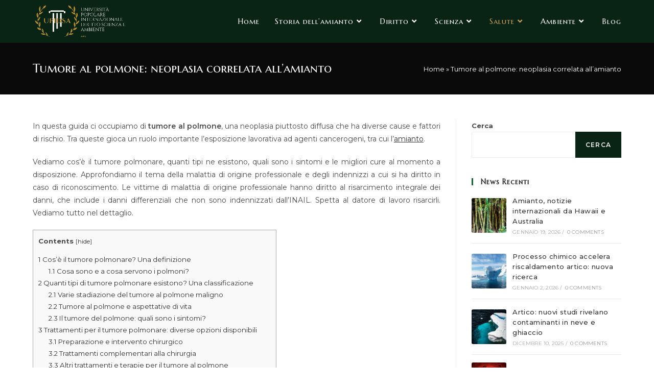

--- FILE ---
content_type: text/html; charset=UTF-8
request_url: https://upidsa.it/tumore-polmone/
body_size: 28570
content:
<!DOCTYPE html>
<html class="html" lang="it-IT">
<head>
	<meta charset="UTF-8">
	<link rel="profile" href="https://gmpg.org/xfn/11">

	<meta name='robots' content='index, follow, max-image-preview:large, max-snippet:-1, max-video-preview:-1' />
<meta name="viewport" content="width=device-width, initial-scale=1">
	<!-- This site is optimized with the Yoast SEO plugin v23.0 - https://yoast.com/wordpress/plugins/seo/ -->
	<title>Tumore al polmone: neoplasia correlata all&#039;amianto - UPIDSA</title>
	<meta name="description" content="Tumore al polmone: cos&#039;è, sintomi, diagnosi, cura e prognosi. Risarcimento in caso di esposizione lavorativa all&#039;amianto." />
	<link rel="canonical" href="https://upidsa.it/tumore-polmone/" />
	<meta property="og:locale" content="it_IT" />
	<meta property="og:type" content="article" />
	<meta property="og:title" content="Tumore al polmone: neoplasia correlata all&#039;amianto - UPIDSA" />
	<meta property="og:description" content="Tumore al polmone: cos&#039;è, sintomi, diagnosi, cura e prognosi. Risarcimento in caso di esposizione lavorativa all&#039;amianto." />
	<meta property="og:url" content="https://upidsa.it/tumore-polmone/" />
	<meta property="og:site_name" content="UPIDSA" />
	<meta property="article:modified_time" content="2025-08-05T14:17:18+00:00" />
	<meta property="og:image" content="https://upidsa.it/wp-content/uploads/2023/10/upper-body-944557_1280.jpg" />
	<meta property="og:image:width" content="1280" />
	<meta property="og:image:height" content="852" />
	<meta property="og:image:type" content="image/jpeg" />
	<meta name="twitter:card" content="summary_large_image" />
	<meta name="twitter:label1" content="Tempo di lettura stimato" />
	<meta name="twitter:data1" content="14 minuti" />
	<script type="application/ld+json" class="yoast-schema-graph">{"@context":"https://schema.org","@graph":[{"@type":"WebPage","@id":"https://upidsa.it/tumore-polmone/","url":"https://upidsa.it/tumore-polmone/","name":"Tumore al polmone: neoplasia correlata all'amianto - UPIDSA","isPartOf":{"@id":"https://upidsa.it/#website"},"datePublished":"2024-03-27T16:28:13+00:00","dateModified":"2025-08-05T14:17:18+00:00","description":"Tumore al polmone: cos'è, sintomi, diagnosi, cura e prognosi. Risarcimento in caso di esposizione lavorativa all'amianto.","breadcrumb":{"@id":"https://upidsa.it/tumore-polmone/#breadcrumb"},"inLanguage":"it-IT","potentialAction":[{"@type":"ReadAction","target":["https://upidsa.it/tumore-polmone/"]}]},{"@type":"BreadcrumbList","@id":"https://upidsa.it/tumore-polmone/#breadcrumb","itemListElement":[{"@type":"ListItem","position":1,"name":"Home","item":"https://upidsa.it/"},{"@type":"ListItem","position":2,"name":"Tumore al polmone: neoplasia correlata all&#8217;amianto"}]},{"@type":"WebSite","@id":"https://upidsa.it/#website","url":"https://upidsa.it/","name":"UPIDSA","description":"Università popolare diritto e salute","publisher":{"@id":"https://upidsa.it/#organization"},"potentialAction":[{"@type":"SearchAction","target":{"@type":"EntryPoint","urlTemplate":"https://upidsa.it/?s={search_term_string}"},"query-input":"required name=search_term_string"}],"inLanguage":"it-IT"},{"@type":"Organization","@id":"https://upidsa.it/#organization","name":"UPIDSA","url":"https://upidsa.it/","logo":{"@type":"ImageObject","inLanguage":"it-IT","@id":"https://upidsa.it/#/schema/logo/image/","url":"https://upidsa.it/wp-content/uploads/2022/08/cropped-logo-tra-upidsaw.png","contentUrl":"https://upidsa.it/wp-content/uploads/2022/08/cropped-logo-tra-upidsaw.png","width":735,"height":249,"caption":"UPIDSA"},"image":{"@id":"https://upidsa.it/#/schema/logo/image/"}}]}</script>
	<!-- / Yoast SEO plugin. -->


<link rel='dns-prefetch' href='//fonts.googleapis.com' />
<link rel="alternate" type="application/rss+xml" title="UPIDSA &raquo; Feed" href="https://upidsa.it/feed/" />
<link rel="alternate" title="oEmbed (JSON)" type="application/json+oembed" href="https://upidsa.it/wp-json/oembed/1.0/embed?url=https%3A%2F%2Fupidsa.it%2Ftumore-polmone%2F" />
<link rel="alternate" title="oEmbed (XML)" type="text/xml+oembed" href="https://upidsa.it/wp-json/oembed/1.0/embed?url=https%3A%2F%2Fupidsa.it%2Ftumore-polmone%2F&#038;format=xml" />
<style id='wp-img-auto-sizes-contain-inline-css'>
img:is([sizes=auto i],[sizes^="auto," i]){contain-intrinsic-size:3000px 1500px}
/*# sourceURL=wp-img-auto-sizes-contain-inline-css */
</style>
<style id='wp-emoji-styles-inline-css'>

	img.wp-smiley, img.emoji {
		display: inline !important;
		border: none !important;
		box-shadow: none !important;
		height: 1em !important;
		width: 1em !important;
		margin: 0 0.07em !important;
		vertical-align: -0.1em !important;
		background: none !important;
		padding: 0 !important;
	}
/*# sourceURL=wp-emoji-styles-inline-css */
</style>
<link rel='stylesheet' id='wp-block-library-css' href='https://upidsa.it/wp-includes/css/dist/block-library/style.min.css?ver=6.9' media='all' />
<style id='wp-block-heading-inline-css'>
h1:where(.wp-block-heading).has-background,h2:where(.wp-block-heading).has-background,h3:where(.wp-block-heading).has-background,h4:where(.wp-block-heading).has-background,h5:where(.wp-block-heading).has-background,h6:where(.wp-block-heading).has-background{padding:1.25em 2.375em}h1.has-text-align-left[style*=writing-mode]:where([style*=vertical-lr]),h1.has-text-align-right[style*=writing-mode]:where([style*=vertical-rl]),h2.has-text-align-left[style*=writing-mode]:where([style*=vertical-lr]),h2.has-text-align-right[style*=writing-mode]:where([style*=vertical-rl]),h3.has-text-align-left[style*=writing-mode]:where([style*=vertical-lr]),h3.has-text-align-right[style*=writing-mode]:where([style*=vertical-rl]),h4.has-text-align-left[style*=writing-mode]:where([style*=vertical-lr]),h4.has-text-align-right[style*=writing-mode]:where([style*=vertical-rl]),h5.has-text-align-left[style*=writing-mode]:where([style*=vertical-lr]),h5.has-text-align-right[style*=writing-mode]:where([style*=vertical-rl]),h6.has-text-align-left[style*=writing-mode]:where([style*=vertical-lr]),h6.has-text-align-right[style*=writing-mode]:where([style*=vertical-rl]){rotate:180deg}
/*# sourceURL=https://upidsa.it/wp-includes/blocks/heading/style.min.css */
</style>
<style id='wp-block-image-inline-css'>
.wp-block-image>a,.wp-block-image>figure>a{display:inline-block}.wp-block-image img{box-sizing:border-box;height:auto;max-width:100%;vertical-align:bottom}@media not (prefers-reduced-motion){.wp-block-image img.hide{visibility:hidden}.wp-block-image img.show{animation:show-content-image .4s}}.wp-block-image[style*=border-radius] img,.wp-block-image[style*=border-radius]>a{border-radius:inherit}.wp-block-image.has-custom-border img{box-sizing:border-box}.wp-block-image.aligncenter{text-align:center}.wp-block-image.alignfull>a,.wp-block-image.alignwide>a{width:100%}.wp-block-image.alignfull img,.wp-block-image.alignwide img{height:auto;width:100%}.wp-block-image .aligncenter,.wp-block-image .alignleft,.wp-block-image .alignright,.wp-block-image.aligncenter,.wp-block-image.alignleft,.wp-block-image.alignright{display:table}.wp-block-image .aligncenter>figcaption,.wp-block-image .alignleft>figcaption,.wp-block-image .alignright>figcaption,.wp-block-image.aligncenter>figcaption,.wp-block-image.alignleft>figcaption,.wp-block-image.alignright>figcaption{caption-side:bottom;display:table-caption}.wp-block-image .alignleft{float:left;margin:.5em 1em .5em 0}.wp-block-image .alignright{float:right;margin:.5em 0 .5em 1em}.wp-block-image .aligncenter{margin-left:auto;margin-right:auto}.wp-block-image :where(figcaption){margin-bottom:1em;margin-top:.5em}.wp-block-image.is-style-circle-mask img{border-radius:9999px}@supports ((-webkit-mask-image:none) or (mask-image:none)) or (-webkit-mask-image:none){.wp-block-image.is-style-circle-mask img{border-radius:0;-webkit-mask-image:url('data:image/svg+xml;utf8,<svg viewBox="0 0 100 100" xmlns="http://www.w3.org/2000/svg"><circle cx="50" cy="50" r="50"/></svg>');mask-image:url('data:image/svg+xml;utf8,<svg viewBox="0 0 100 100" xmlns="http://www.w3.org/2000/svg"><circle cx="50" cy="50" r="50"/></svg>');mask-mode:alpha;-webkit-mask-position:center;mask-position:center;-webkit-mask-repeat:no-repeat;mask-repeat:no-repeat;-webkit-mask-size:contain;mask-size:contain}}:root :where(.wp-block-image.is-style-rounded img,.wp-block-image .is-style-rounded img){border-radius:9999px}.wp-block-image figure{margin:0}.wp-lightbox-container{display:flex;flex-direction:column;position:relative}.wp-lightbox-container img{cursor:zoom-in}.wp-lightbox-container img:hover+button{opacity:1}.wp-lightbox-container button{align-items:center;backdrop-filter:blur(16px) saturate(180%);background-color:#5a5a5a40;border:none;border-radius:4px;cursor:zoom-in;display:flex;height:20px;justify-content:center;opacity:0;padding:0;position:absolute;right:16px;text-align:center;top:16px;width:20px;z-index:100}@media not (prefers-reduced-motion){.wp-lightbox-container button{transition:opacity .2s ease}}.wp-lightbox-container button:focus-visible{outline:3px auto #5a5a5a40;outline:3px auto -webkit-focus-ring-color;outline-offset:3px}.wp-lightbox-container button:hover{cursor:pointer;opacity:1}.wp-lightbox-container button:focus{opacity:1}.wp-lightbox-container button:focus,.wp-lightbox-container button:hover,.wp-lightbox-container button:not(:hover):not(:active):not(.has-background){background-color:#5a5a5a40;border:none}.wp-lightbox-overlay{box-sizing:border-box;cursor:zoom-out;height:100vh;left:0;overflow:hidden;position:fixed;top:0;visibility:hidden;width:100%;z-index:100000}.wp-lightbox-overlay .close-button{align-items:center;cursor:pointer;display:flex;justify-content:center;min-height:40px;min-width:40px;padding:0;position:absolute;right:calc(env(safe-area-inset-right) + 16px);top:calc(env(safe-area-inset-top) + 16px);z-index:5000000}.wp-lightbox-overlay .close-button:focus,.wp-lightbox-overlay .close-button:hover,.wp-lightbox-overlay .close-button:not(:hover):not(:active):not(.has-background){background:none;border:none}.wp-lightbox-overlay .lightbox-image-container{height:var(--wp--lightbox-container-height);left:50%;overflow:hidden;position:absolute;top:50%;transform:translate(-50%,-50%);transform-origin:top left;width:var(--wp--lightbox-container-width);z-index:9999999999}.wp-lightbox-overlay .wp-block-image{align-items:center;box-sizing:border-box;display:flex;height:100%;justify-content:center;margin:0;position:relative;transform-origin:0 0;width:100%;z-index:3000000}.wp-lightbox-overlay .wp-block-image img{height:var(--wp--lightbox-image-height);min-height:var(--wp--lightbox-image-height);min-width:var(--wp--lightbox-image-width);width:var(--wp--lightbox-image-width)}.wp-lightbox-overlay .wp-block-image figcaption{display:none}.wp-lightbox-overlay button{background:none;border:none}.wp-lightbox-overlay .scrim{background-color:#fff;height:100%;opacity:.9;position:absolute;width:100%;z-index:2000000}.wp-lightbox-overlay.active{visibility:visible}@media not (prefers-reduced-motion){.wp-lightbox-overlay.active{animation:turn-on-visibility .25s both}.wp-lightbox-overlay.active img{animation:turn-on-visibility .35s both}.wp-lightbox-overlay.show-closing-animation:not(.active){animation:turn-off-visibility .35s both}.wp-lightbox-overlay.show-closing-animation:not(.active) img{animation:turn-off-visibility .25s both}.wp-lightbox-overlay.zoom.active{animation:none;opacity:1;visibility:visible}.wp-lightbox-overlay.zoom.active .lightbox-image-container{animation:lightbox-zoom-in .4s}.wp-lightbox-overlay.zoom.active .lightbox-image-container img{animation:none}.wp-lightbox-overlay.zoom.active .scrim{animation:turn-on-visibility .4s forwards}.wp-lightbox-overlay.zoom.show-closing-animation:not(.active){animation:none}.wp-lightbox-overlay.zoom.show-closing-animation:not(.active) .lightbox-image-container{animation:lightbox-zoom-out .4s}.wp-lightbox-overlay.zoom.show-closing-animation:not(.active) .lightbox-image-container img{animation:none}.wp-lightbox-overlay.zoom.show-closing-animation:not(.active) .scrim{animation:turn-off-visibility .4s forwards}}@keyframes show-content-image{0%{visibility:hidden}99%{visibility:hidden}to{visibility:visible}}@keyframes turn-on-visibility{0%{opacity:0}to{opacity:1}}@keyframes turn-off-visibility{0%{opacity:1;visibility:visible}99%{opacity:0;visibility:visible}to{opacity:0;visibility:hidden}}@keyframes lightbox-zoom-in{0%{transform:translate(calc((-100vw + var(--wp--lightbox-scrollbar-width))/2 + var(--wp--lightbox-initial-left-position)),calc(-50vh + var(--wp--lightbox-initial-top-position))) scale(var(--wp--lightbox-scale))}to{transform:translate(-50%,-50%) scale(1)}}@keyframes lightbox-zoom-out{0%{transform:translate(-50%,-50%) scale(1);visibility:visible}99%{visibility:visible}to{transform:translate(calc((-100vw + var(--wp--lightbox-scrollbar-width))/2 + var(--wp--lightbox-initial-left-position)),calc(-50vh + var(--wp--lightbox-initial-top-position))) scale(var(--wp--lightbox-scale));visibility:hidden}}
/*# sourceURL=https://upidsa.it/wp-includes/blocks/image/style.min.css */
</style>
<style id='wp-block-image-theme-inline-css'>
:root :where(.wp-block-image figcaption){color:#555;font-size:13px;text-align:center}.is-dark-theme :root :where(.wp-block-image figcaption){color:#ffffffa6}.wp-block-image{margin:0 0 1em}
/*# sourceURL=https://upidsa.it/wp-includes/blocks/image/theme.min.css */
</style>
<style id='wp-block-list-inline-css'>
ol,ul{box-sizing:border-box}:root :where(.wp-block-list.has-background){padding:1.25em 2.375em}
/*# sourceURL=https://upidsa.it/wp-includes/blocks/list/style.min.css */
</style>
<style id='wp-block-search-inline-css'>
.wp-block-search__button{margin-left:10px;word-break:normal}.wp-block-search__button.has-icon{line-height:0}.wp-block-search__button svg{height:1.25em;min-height:24px;min-width:24px;width:1.25em;fill:currentColor;vertical-align:text-bottom}:where(.wp-block-search__button){border:1px solid #ccc;padding:6px 10px}.wp-block-search__inside-wrapper{display:flex;flex:auto;flex-wrap:nowrap;max-width:100%}.wp-block-search__label{width:100%}.wp-block-search.wp-block-search__button-only .wp-block-search__button{box-sizing:border-box;display:flex;flex-shrink:0;justify-content:center;margin-left:0;max-width:100%}.wp-block-search.wp-block-search__button-only .wp-block-search__inside-wrapper{min-width:0!important;transition-property:width}.wp-block-search.wp-block-search__button-only .wp-block-search__input{flex-basis:100%;transition-duration:.3s}.wp-block-search.wp-block-search__button-only.wp-block-search__searchfield-hidden,.wp-block-search.wp-block-search__button-only.wp-block-search__searchfield-hidden .wp-block-search__inside-wrapper{overflow:hidden}.wp-block-search.wp-block-search__button-only.wp-block-search__searchfield-hidden .wp-block-search__input{border-left-width:0!important;border-right-width:0!important;flex-basis:0;flex-grow:0;margin:0;min-width:0!important;padding-left:0!important;padding-right:0!important;width:0!important}:where(.wp-block-search__input){appearance:none;border:1px solid #949494;flex-grow:1;font-family:inherit;font-size:inherit;font-style:inherit;font-weight:inherit;letter-spacing:inherit;line-height:inherit;margin-left:0;margin-right:0;min-width:3rem;padding:8px;text-decoration:unset!important;text-transform:inherit}:where(.wp-block-search__button-inside .wp-block-search__inside-wrapper){background-color:#fff;border:1px solid #949494;box-sizing:border-box;padding:4px}:where(.wp-block-search__button-inside .wp-block-search__inside-wrapper) .wp-block-search__input{border:none;border-radius:0;padding:0 4px}:where(.wp-block-search__button-inside .wp-block-search__inside-wrapper) .wp-block-search__input:focus{outline:none}:where(.wp-block-search__button-inside .wp-block-search__inside-wrapper) :where(.wp-block-search__button){padding:4px 8px}.wp-block-search.aligncenter .wp-block-search__inside-wrapper{margin:auto}.wp-block[data-align=right] .wp-block-search.wp-block-search__button-only .wp-block-search__inside-wrapper{float:right}
/*# sourceURL=https://upidsa.it/wp-includes/blocks/search/style.min.css */
</style>
<style id='wp-block-search-theme-inline-css'>
.wp-block-search .wp-block-search__label{font-weight:700}.wp-block-search__button{border:1px solid #ccc;padding:.375em .625em}
/*# sourceURL=https://upidsa.it/wp-includes/blocks/search/theme.min.css */
</style>
<style id='wp-block-group-inline-css'>
.wp-block-group{box-sizing:border-box}:where(.wp-block-group.wp-block-group-is-layout-constrained){position:relative}
/*# sourceURL=https://upidsa.it/wp-includes/blocks/group/style.min.css */
</style>
<style id='wp-block-group-theme-inline-css'>
:where(.wp-block-group.has-background){padding:1.25em 2.375em}
/*# sourceURL=https://upidsa.it/wp-includes/blocks/group/theme.min.css */
</style>
<style id='wp-block-paragraph-inline-css'>
.is-small-text{font-size:.875em}.is-regular-text{font-size:1em}.is-large-text{font-size:2.25em}.is-larger-text{font-size:3em}.has-drop-cap:not(:focus):first-letter{float:left;font-size:8.4em;font-style:normal;font-weight:100;line-height:.68;margin:.05em .1em 0 0;text-transform:uppercase}body.rtl .has-drop-cap:not(:focus):first-letter{float:none;margin-left:.1em}p.has-drop-cap.has-background{overflow:hidden}:root :where(p.has-background){padding:1.25em 2.375em}:where(p.has-text-color:not(.has-link-color)) a{color:inherit}p.has-text-align-left[style*="writing-mode:vertical-lr"],p.has-text-align-right[style*="writing-mode:vertical-rl"]{rotate:180deg}
/*# sourceURL=https://upidsa.it/wp-includes/blocks/paragraph/style.min.css */
</style>
<style id='global-styles-inline-css'>
:root{--wp--preset--aspect-ratio--square: 1;--wp--preset--aspect-ratio--4-3: 4/3;--wp--preset--aspect-ratio--3-4: 3/4;--wp--preset--aspect-ratio--3-2: 3/2;--wp--preset--aspect-ratio--2-3: 2/3;--wp--preset--aspect-ratio--16-9: 16/9;--wp--preset--aspect-ratio--9-16: 9/16;--wp--preset--color--black: #000000;--wp--preset--color--cyan-bluish-gray: #abb8c3;--wp--preset--color--white: #ffffff;--wp--preset--color--pale-pink: #f78da7;--wp--preset--color--vivid-red: #cf2e2e;--wp--preset--color--luminous-vivid-orange: #ff6900;--wp--preset--color--luminous-vivid-amber: #fcb900;--wp--preset--color--light-green-cyan: #7bdcb5;--wp--preset--color--vivid-green-cyan: #00d084;--wp--preset--color--pale-cyan-blue: #8ed1fc;--wp--preset--color--vivid-cyan-blue: #0693e3;--wp--preset--color--vivid-purple: #9b51e0;--wp--preset--gradient--vivid-cyan-blue-to-vivid-purple: linear-gradient(135deg,rgb(6,147,227) 0%,rgb(155,81,224) 100%);--wp--preset--gradient--light-green-cyan-to-vivid-green-cyan: linear-gradient(135deg,rgb(122,220,180) 0%,rgb(0,208,130) 100%);--wp--preset--gradient--luminous-vivid-amber-to-luminous-vivid-orange: linear-gradient(135deg,rgb(252,185,0) 0%,rgb(255,105,0) 100%);--wp--preset--gradient--luminous-vivid-orange-to-vivid-red: linear-gradient(135deg,rgb(255,105,0) 0%,rgb(207,46,46) 100%);--wp--preset--gradient--very-light-gray-to-cyan-bluish-gray: linear-gradient(135deg,rgb(238,238,238) 0%,rgb(169,184,195) 100%);--wp--preset--gradient--cool-to-warm-spectrum: linear-gradient(135deg,rgb(74,234,220) 0%,rgb(151,120,209) 20%,rgb(207,42,186) 40%,rgb(238,44,130) 60%,rgb(251,105,98) 80%,rgb(254,248,76) 100%);--wp--preset--gradient--blush-light-purple: linear-gradient(135deg,rgb(255,206,236) 0%,rgb(152,150,240) 100%);--wp--preset--gradient--blush-bordeaux: linear-gradient(135deg,rgb(254,205,165) 0%,rgb(254,45,45) 50%,rgb(107,0,62) 100%);--wp--preset--gradient--luminous-dusk: linear-gradient(135deg,rgb(255,203,112) 0%,rgb(199,81,192) 50%,rgb(65,88,208) 100%);--wp--preset--gradient--pale-ocean: linear-gradient(135deg,rgb(255,245,203) 0%,rgb(182,227,212) 50%,rgb(51,167,181) 100%);--wp--preset--gradient--electric-grass: linear-gradient(135deg,rgb(202,248,128) 0%,rgb(113,206,126) 100%);--wp--preset--gradient--midnight: linear-gradient(135deg,rgb(2,3,129) 0%,rgb(40,116,252) 100%);--wp--preset--font-size--small: 13px;--wp--preset--font-size--medium: 20px;--wp--preset--font-size--large: 36px;--wp--preset--font-size--x-large: 42px;--wp--preset--spacing--20: 0.44rem;--wp--preset--spacing--30: 0.67rem;--wp--preset--spacing--40: 1rem;--wp--preset--spacing--50: 1.5rem;--wp--preset--spacing--60: 2.25rem;--wp--preset--spacing--70: 3.38rem;--wp--preset--spacing--80: 5.06rem;--wp--preset--shadow--natural: 6px 6px 9px rgba(0, 0, 0, 0.2);--wp--preset--shadow--deep: 12px 12px 50px rgba(0, 0, 0, 0.4);--wp--preset--shadow--sharp: 6px 6px 0px rgba(0, 0, 0, 0.2);--wp--preset--shadow--outlined: 6px 6px 0px -3px rgb(255, 255, 255), 6px 6px rgb(0, 0, 0);--wp--preset--shadow--crisp: 6px 6px 0px rgb(0, 0, 0);}:where(.is-layout-flex){gap: 0.5em;}:where(.is-layout-grid){gap: 0.5em;}body .is-layout-flex{display: flex;}.is-layout-flex{flex-wrap: wrap;align-items: center;}.is-layout-flex > :is(*, div){margin: 0;}body .is-layout-grid{display: grid;}.is-layout-grid > :is(*, div){margin: 0;}:where(.wp-block-columns.is-layout-flex){gap: 2em;}:where(.wp-block-columns.is-layout-grid){gap: 2em;}:where(.wp-block-post-template.is-layout-flex){gap: 1.25em;}:where(.wp-block-post-template.is-layout-grid){gap: 1.25em;}.has-black-color{color: var(--wp--preset--color--black) !important;}.has-cyan-bluish-gray-color{color: var(--wp--preset--color--cyan-bluish-gray) !important;}.has-white-color{color: var(--wp--preset--color--white) !important;}.has-pale-pink-color{color: var(--wp--preset--color--pale-pink) !important;}.has-vivid-red-color{color: var(--wp--preset--color--vivid-red) !important;}.has-luminous-vivid-orange-color{color: var(--wp--preset--color--luminous-vivid-orange) !important;}.has-luminous-vivid-amber-color{color: var(--wp--preset--color--luminous-vivid-amber) !important;}.has-light-green-cyan-color{color: var(--wp--preset--color--light-green-cyan) !important;}.has-vivid-green-cyan-color{color: var(--wp--preset--color--vivid-green-cyan) !important;}.has-pale-cyan-blue-color{color: var(--wp--preset--color--pale-cyan-blue) !important;}.has-vivid-cyan-blue-color{color: var(--wp--preset--color--vivid-cyan-blue) !important;}.has-vivid-purple-color{color: var(--wp--preset--color--vivid-purple) !important;}.has-black-background-color{background-color: var(--wp--preset--color--black) !important;}.has-cyan-bluish-gray-background-color{background-color: var(--wp--preset--color--cyan-bluish-gray) !important;}.has-white-background-color{background-color: var(--wp--preset--color--white) !important;}.has-pale-pink-background-color{background-color: var(--wp--preset--color--pale-pink) !important;}.has-vivid-red-background-color{background-color: var(--wp--preset--color--vivid-red) !important;}.has-luminous-vivid-orange-background-color{background-color: var(--wp--preset--color--luminous-vivid-orange) !important;}.has-luminous-vivid-amber-background-color{background-color: var(--wp--preset--color--luminous-vivid-amber) !important;}.has-light-green-cyan-background-color{background-color: var(--wp--preset--color--light-green-cyan) !important;}.has-vivid-green-cyan-background-color{background-color: var(--wp--preset--color--vivid-green-cyan) !important;}.has-pale-cyan-blue-background-color{background-color: var(--wp--preset--color--pale-cyan-blue) !important;}.has-vivid-cyan-blue-background-color{background-color: var(--wp--preset--color--vivid-cyan-blue) !important;}.has-vivid-purple-background-color{background-color: var(--wp--preset--color--vivid-purple) !important;}.has-black-border-color{border-color: var(--wp--preset--color--black) !important;}.has-cyan-bluish-gray-border-color{border-color: var(--wp--preset--color--cyan-bluish-gray) !important;}.has-white-border-color{border-color: var(--wp--preset--color--white) !important;}.has-pale-pink-border-color{border-color: var(--wp--preset--color--pale-pink) !important;}.has-vivid-red-border-color{border-color: var(--wp--preset--color--vivid-red) !important;}.has-luminous-vivid-orange-border-color{border-color: var(--wp--preset--color--luminous-vivid-orange) !important;}.has-luminous-vivid-amber-border-color{border-color: var(--wp--preset--color--luminous-vivid-amber) !important;}.has-light-green-cyan-border-color{border-color: var(--wp--preset--color--light-green-cyan) !important;}.has-vivid-green-cyan-border-color{border-color: var(--wp--preset--color--vivid-green-cyan) !important;}.has-pale-cyan-blue-border-color{border-color: var(--wp--preset--color--pale-cyan-blue) !important;}.has-vivid-cyan-blue-border-color{border-color: var(--wp--preset--color--vivid-cyan-blue) !important;}.has-vivid-purple-border-color{border-color: var(--wp--preset--color--vivid-purple) !important;}.has-vivid-cyan-blue-to-vivid-purple-gradient-background{background: var(--wp--preset--gradient--vivid-cyan-blue-to-vivid-purple) !important;}.has-light-green-cyan-to-vivid-green-cyan-gradient-background{background: var(--wp--preset--gradient--light-green-cyan-to-vivid-green-cyan) !important;}.has-luminous-vivid-amber-to-luminous-vivid-orange-gradient-background{background: var(--wp--preset--gradient--luminous-vivid-amber-to-luminous-vivid-orange) !important;}.has-luminous-vivid-orange-to-vivid-red-gradient-background{background: var(--wp--preset--gradient--luminous-vivid-orange-to-vivid-red) !important;}.has-very-light-gray-to-cyan-bluish-gray-gradient-background{background: var(--wp--preset--gradient--very-light-gray-to-cyan-bluish-gray) !important;}.has-cool-to-warm-spectrum-gradient-background{background: var(--wp--preset--gradient--cool-to-warm-spectrum) !important;}.has-blush-light-purple-gradient-background{background: var(--wp--preset--gradient--blush-light-purple) !important;}.has-blush-bordeaux-gradient-background{background: var(--wp--preset--gradient--blush-bordeaux) !important;}.has-luminous-dusk-gradient-background{background: var(--wp--preset--gradient--luminous-dusk) !important;}.has-pale-ocean-gradient-background{background: var(--wp--preset--gradient--pale-ocean) !important;}.has-electric-grass-gradient-background{background: var(--wp--preset--gradient--electric-grass) !important;}.has-midnight-gradient-background{background: var(--wp--preset--gradient--midnight) !important;}.has-small-font-size{font-size: var(--wp--preset--font-size--small) !important;}.has-medium-font-size{font-size: var(--wp--preset--font-size--medium) !important;}.has-large-font-size{font-size: var(--wp--preset--font-size--large) !important;}.has-x-large-font-size{font-size: var(--wp--preset--font-size--x-large) !important;}
/*# sourceURL=global-styles-inline-css */
</style>

<style id='classic-theme-styles-inline-css'>
/*! This file is auto-generated */
.wp-block-button__link{color:#fff;background-color:#32373c;border-radius:9999px;box-shadow:none;text-decoration:none;padding:calc(.667em + 2px) calc(1.333em + 2px);font-size:1.125em}.wp-block-file__button{background:#32373c;color:#fff;text-decoration:none}
/*# sourceURL=/wp-includes/css/classic-themes.min.css */
</style>
<link rel='stylesheet' id='contact-form-7-css' href='https://upidsa.it/wp-content/plugins/contact-form-7/includes/css/styles.css?ver=5.6.1' media='all' />
<link rel='stylesheet' id='toc-screen-css' href='https://upidsa.it/wp-content/plugins/table-of-contents-plus/screen.min.css?ver=2106' media='all' />
<link rel='stylesheet' id='font-awesome-css' href='https://upidsa.it/wp-content/themes/oceanwp/assets/fonts/fontawesome/css/all.min.css?ver=5.15.1' media='all' />
<link rel='stylesheet' id='simple-line-icons-css' href='https://upidsa.it/wp-content/themes/oceanwp/assets/css/third/simple-line-icons.min.css?ver=2.4.0' media='all' />
<link rel='stylesheet' id='oceanwp-style-css' href='https://upidsa.it/wp-content/themes/oceanwp/assets/css/style.min.css?ver=3.3.3' media='all' />
<link rel='stylesheet' id='oceanwp-google-font-montserrat-css' href='//fonts.googleapis.com/css?family=Montserrat%3A100%2C200%2C300%2C400%2C500%2C600%2C700%2C800%2C900%2C100i%2C200i%2C300i%2C400i%2C500i%2C600i%2C700i%2C800i%2C900i&#038;subset=latin&#038;display=swap&#038;ver=6.9' media='all' />
<link rel='stylesheet' id='oceanwp-google-font-marcellus-sc-css' href='//fonts.googleapis.com/css?family=Marcellus+SC%3A100%2C200%2C300%2C400%2C500%2C600%2C700%2C800%2C900%2C100i%2C200i%2C300i%2C400i%2C500i%2C600i%2C700i%2C800i%2C900i&#038;subset=latin&#038;display=swap&#038;ver=6.9' media='all' />
<link rel='stylesheet' id='oe-widgets-style-css' href='https://upidsa.it/wp-content/plugins/ocean-extra/assets/css/widgets.css?ver=6.9' media='all' />
<link rel='stylesheet' id='oss-social-share-style-css' href='https://upidsa.it/wp-content/plugins/ocean-social-sharing/assets/css/style.min.css?ver=6.9' media='all' />
<script src="https://upidsa.it/wp-includes/js/jquery/jquery.min.js?ver=3.7.1" id="jquery-core-js"></script>
<script src="https://upidsa.it/wp-includes/js/jquery/jquery-migrate.min.js?ver=3.4.1" id="jquery-migrate-js"></script>
<link rel="https://api.w.org/" href="https://upidsa.it/wp-json/" /><link rel="alternate" title="JSON" type="application/json" href="https://upidsa.it/wp-json/wp/v2/pages/1674" /><link rel="EditURI" type="application/rsd+xml" title="RSD" href="https://upidsa.it/xmlrpc.php?rsd" />
<meta name="generator" content="WordPress 6.9" />
<link rel='shortlink' href='https://upidsa.it/?p=1674' />
		<style id="wp-custom-css">
			/* Footer:Contact Widget Icons Color */#footer-widgets .contact-info-widget i{color:#c59d55}/* Footer Widgets Heading Border Color */#footer-widgets .widget-title{border-left-color:#c59d55}#footer-bottom{display:none !important}/* Giustifica il testo dei paragrafi negli articoli */p{text-align:justify !important}		</style>
		<!-- OceanWP CSS -->
<style type="text/css">
.page-header{background-color:#0a0a0a}/* General CSS */a:hover,a.light:hover,.theme-heading .text::before,.theme-heading .text::after,#top-bar-content >a:hover,#top-bar-social li.oceanwp-email a:hover,#site-navigation-wrap .dropdown-menu >li >a:hover,#site-header.medium-header #medium-searchform button:hover,.oceanwp-mobile-menu-icon a:hover,.blog-entry.post .blog-entry-header .entry-title a:hover,.blog-entry.post .blog-entry-readmore a:hover,.blog-entry.thumbnail-entry .blog-entry-category a,ul.meta li a:hover,.dropcap,.single nav.post-navigation .nav-links .title,body .related-post-title a:hover,body #wp-calendar caption,body .contact-info-widget.default i,body .contact-info-widget.big-icons i,body .custom-links-widget .oceanwp-custom-links li a:hover,body .custom-links-widget .oceanwp-custom-links li a:hover:before,body .posts-thumbnails-widget li a:hover,body .social-widget li.oceanwp-email a:hover,.comment-author .comment-meta .comment-reply-link,#respond #cancel-comment-reply-link:hover,#footer-widgets .footer-box a:hover,#footer-bottom a:hover,#footer-bottom #footer-bottom-menu a:hover,.sidr a:hover,.sidr-class-dropdown-toggle:hover,.sidr-class-menu-item-has-children.active >a,.sidr-class-menu-item-has-children.active >a >.sidr-class-dropdown-toggle,input[type=checkbox]:checked:before{color:#166432}.single nav.post-navigation .nav-links .title .owp-icon use,.blog-entry.post .blog-entry-readmore a:hover .owp-icon use,body .contact-info-widget.default .owp-icon use,body .contact-info-widget.big-icons .owp-icon use{stroke:#166432}input[type="button"],input[type="reset"],input[type="submit"],button[type="submit"],.button,#site-navigation-wrap .dropdown-menu >li.btn >a >span,.thumbnail:hover i,.post-quote-content,.omw-modal .omw-close-modal,body .contact-info-widget.big-icons li:hover i,body div.wpforms-container-full .wpforms-form input[type=submit],body div.wpforms-container-full .wpforms-form button[type=submit],body div.wpforms-container-full .wpforms-form .wpforms-page-button{background-color:#166432}.thumbnail:hover .link-post-svg-icon{background-color:#166432}body .contact-info-widget.big-icons li:hover .owp-icon{background-color:#166432}.widget-title{border-color:#166432}blockquote{border-color:#166432}#searchform-dropdown{border-color:#166432}.dropdown-menu .sub-menu{border-color:#166432}.blog-entry.large-entry .blog-entry-readmore a:hover{border-color:#166432}.oceanwp-newsletter-form-wrap input[type="email"]:focus{border-color:#166432}.social-widget li.oceanwp-email a:hover{border-color:#166432}#respond #cancel-comment-reply-link:hover{border-color:#166432}body .contact-info-widget.big-icons li:hover i{border-color:#166432}#footer-widgets .oceanwp-newsletter-form-wrap input[type="email"]:focus{border-color:#166432}blockquote,.wp-block-quote{border-left-color:#166432}body .contact-info-widget.big-icons li:hover .owp-icon{border-color:#166432}input[type="button"]:hover,input[type="reset"]:hover,input[type="submit"]:hover,button[type="submit"]:hover,input[type="button"]:focus,input[type="reset"]:focus,input[type="submit"]:focus,button[type="submit"]:focus,.button:hover,.button:focus,#site-navigation-wrap .dropdown-menu >li.btn >a:hover >span,.post-quote-author,.omw-modal .omw-close-modal:hover,body div.wpforms-container-full .wpforms-form input[type=submit]:hover,body div.wpforms-container-full .wpforms-form button[type=submit]:hover,body div.wpforms-container-full .wpforms-form .wpforms-page-button:hover{background-color:#b17030}a:hover{color:#b17030}a:hover .owp-icon use{stroke:#b17030}.page-header .page-header-title,.page-header.background-image-page-header .page-header-title{color:#ffffff}.site-breadcrumbs,.background-image-page-header .site-breadcrumbs{color:#ffffff}.site-breadcrumbs ul li .breadcrumb-sep,.site-breadcrumbs ol li .breadcrumb-sep{color:#ffffff}.site-breadcrumbs a,.background-image-page-header .site-breadcrumbs a{color:#ffffff}.site-breadcrumbs a .owp-icon use,.background-image-page-header .site-breadcrumbs a .owp-icon use{stroke:#ffffff}.site-breadcrumbs a:hover,.background-image-page-header .site-breadcrumbs a:hover{color:#bba795}.site-breadcrumbs a:hover .owp-icon use,.background-image-page-header .site-breadcrumbs a:hover .owp-icon use{stroke:#bba795}#scroll-top{border-radius:4px}.page-numbers a,.page-numbers span:not(.elementor-screen-only),.page-links span{border-width:2px}form input[type="text"],form input[type="password"],form input[type="email"],form input[type="url"],form input[type="date"],form input[type="month"],form input[type="time"],form input[type="datetime"],form input[type="datetime-local"],form input[type="week"],form input[type="number"],form input[type="search"],form input[type="tel"],form input[type="color"],form select,form textarea{padding:12px 15px 12px 15px}body div.wpforms-container-full .wpforms-form input[type=date],body div.wpforms-container-full .wpforms-form input[type=datetime],body div.wpforms-container-full .wpforms-form input[type=datetime-local],body div.wpforms-container-full .wpforms-form input[type=email],body div.wpforms-container-full .wpforms-form input[type=month],body div.wpforms-container-full .wpforms-form input[type=number],body div.wpforms-container-full .wpforms-form input[type=password],body div.wpforms-container-full .wpforms-form input[type=range],body div.wpforms-container-full .wpforms-form input[type=search],body div.wpforms-container-full .wpforms-form input[type=tel],body div.wpforms-container-full .wpforms-form input[type=text],body div.wpforms-container-full .wpforms-form input[type=time],body div.wpforms-container-full .wpforms-form input[type=url],body div.wpforms-container-full .wpforms-form input[type=week],body div.wpforms-container-full .wpforms-form select,body div.wpforms-container-full .wpforms-form textarea{padding:12px 15px 12px 15px;height:auto}form input[type="text"],form input[type="password"],form input[type="email"],form input[type="url"],form input[type="date"],form input[type="month"],form input[type="time"],form input[type="datetime"],form input[type="datetime-local"],form input[type="week"],form input[type="number"],form input[type="search"],form input[type="tel"],form input[type="color"],form select,form textarea,.woocommerce .woocommerce-checkout .select2-container--default .select2-selection--single{border-radius:1px}body div.wpforms-container-full .wpforms-form input[type=date],body div.wpforms-container-full .wpforms-form input[type=datetime],body div.wpforms-container-full .wpforms-form input[type=datetime-local],body div.wpforms-container-full .wpforms-form input[type=email],body div.wpforms-container-full .wpforms-form input[type=month],body div.wpforms-container-full .wpforms-form input[type=number],body div.wpforms-container-full .wpforms-form input[type=password],body div.wpforms-container-full .wpforms-form input[type=range],body div.wpforms-container-full .wpforms-form input[type=search],body div.wpforms-container-full .wpforms-form input[type=tel],body div.wpforms-container-full .wpforms-form input[type=text],body div.wpforms-container-full .wpforms-form input[type=time],body div.wpforms-container-full .wpforms-form input[type=url],body div.wpforms-container-full .wpforms-form input[type=week],body div.wpforms-container-full .wpforms-form select,body div.wpforms-container-full .wpforms-form textarea{border-radius:1px}form input[type="text"],form input[type="password"],form input[type="email"],form input[type="url"],form input[type="date"],form input[type="month"],form input[type="time"],form input[type="datetime"],form input[type="datetime-local"],form input[type="week"],form input[type="number"],form input[type="search"],form input[type="tel"],form input[type="color"],form select,form textarea,.select2-container .select2-choice,.woocommerce .woocommerce-checkout .select2-container--default .select2-selection--single{border-color:#ededed}body div.wpforms-container-full .wpforms-form input[type=date],body div.wpforms-container-full .wpforms-form input[type=datetime],body div.wpforms-container-full .wpforms-form input[type=datetime-local],body div.wpforms-container-full .wpforms-form input[type=email],body div.wpforms-container-full .wpforms-form input[type=month],body div.wpforms-container-full .wpforms-form input[type=number],body div.wpforms-container-full .wpforms-form input[type=password],body div.wpforms-container-full .wpforms-form input[type=range],body div.wpforms-container-full .wpforms-form input[type=search],body div.wpforms-container-full .wpforms-form input[type=tel],body div.wpforms-container-full .wpforms-form input[type=text],body div.wpforms-container-full .wpforms-form input[type=time],body div.wpforms-container-full .wpforms-form input[type=url],body div.wpforms-container-full .wpforms-form input[type=week],body div.wpforms-container-full .wpforms-form select,body div.wpforms-container-full .wpforms-form textarea{border-color:#ededed}form input[type="text"]:focus,form input[type="password"]:focus,form input[type="email"]:focus,form input[type="tel"]:focus,form input[type="url"]:focus,form input[type="search"]:focus,form textarea:focus,.select2-drop-active,.select2-dropdown-open.select2-drop-above .select2-choice,.select2-dropdown-open.select2-drop-above .select2-choices,.select2-drop.select2-drop-above.select2-drop-active,.select2-container-active .select2-choice,.select2-container-active .select2-choices{border-color:#e0e0e0}body div.wpforms-container-full .wpforms-form input:focus,body div.wpforms-container-full .wpforms-form textarea:focus,body div.wpforms-container-full .wpforms-form select:focus{border-color:#e0e0e0}form input[type="text"],form input[type="password"],form input[type="email"],form input[type="url"],form input[type="date"],form input[type="month"],form input[type="time"],form input[type="datetime"],form input[type="datetime-local"],form input[type="week"],form input[type="number"],form input[type="search"],form input[type="tel"],form input[type="color"],form select,form textarea,.woocommerce .woocommerce-checkout .select2-container--default .select2-selection--single{background-color:#ffffff}body div.wpforms-container-full .wpforms-form input[type=date],body div.wpforms-container-full .wpforms-form input[type=datetime],body div.wpforms-container-full .wpforms-form input[type=datetime-local],body div.wpforms-container-full .wpforms-form input[type=email],body div.wpforms-container-full .wpforms-form input[type=month],body div.wpforms-container-full .wpforms-form input[type=number],body div.wpforms-container-full .wpforms-form input[type=password],body div.wpforms-container-full .wpforms-form input[type=range],body div.wpforms-container-full .wpforms-form input[type=search],body div.wpforms-container-full .wpforms-form input[type=tel],body div.wpforms-container-full .wpforms-form input[type=text],body div.wpforms-container-full .wpforms-form input[type=time],body div.wpforms-container-full .wpforms-form input[type=url],body div.wpforms-container-full .wpforms-form input[type=week],body div.wpforms-container-full .wpforms-form select,body div.wpforms-container-full .wpforms-form textarea{background-color:#ffffff}body .theme-button,body input[type="submit"],body button[type="submit"],body button,body .button,body div.wpforms-container-full .wpforms-form input[type=submit],body div.wpforms-container-full .wpforms-form button[type=submit],body div.wpforms-container-full .wpforms-form .wpforms-page-button{background-color:#092415}/* Header CSS */#site-logo #site-logo-inner,.oceanwp-social-menu .social-menu-inner,#site-header.full_screen-header .menu-bar-inner,.after-header-content .after-header-content-inner{height:84px}#site-navigation-wrap .dropdown-menu >li >a,.oceanwp-mobile-menu-icon a,.mobile-menu-close,.after-header-content-inner >a{line-height:84px}#site-header,.has-transparent-header .is-sticky #site-header,.has-vh-transparent .is-sticky #site-header.vertical-header,#searchform-header-replace{background-color:#092415}#site-header.has-header-media .overlay-header-media{background-color:rgba(0,0,0,0.5)}#site-header #site-logo #site-logo-inner a img,#site-header.center-header #site-navigation-wrap .middle-site-logo a img{max-height:63px}#site-logo a.site-logo-text{color:#2c2c2c}#site-navigation-wrap .dropdown-menu >li >a,.oceanwp-mobile-menu-icon a,#searchform-header-replace-close{color:#ffffff}#site-navigation-wrap .dropdown-menu >li >a .owp-icon use,.oceanwp-mobile-menu-icon a .owp-icon use,#searchform-header-replace-close .owp-icon use{stroke:#ffffff}#site-navigation-wrap .dropdown-menu >li >a:hover,.oceanwp-mobile-menu-icon a:hover,#searchform-header-replace-close:hover{color:#c59d55}#site-navigation-wrap .dropdown-menu >li >a:hover .owp-icon use,.oceanwp-mobile-menu-icon a:hover .owp-icon use,#searchform-header-replace-close:hover .owp-icon use{stroke:#c59d55}#site-navigation-wrap .dropdown-menu >.current-menu-item >a,#site-navigation-wrap .dropdown-menu >.current-menu-ancestor >a,#site-navigation-wrap .dropdown-menu >.current-menu-item >a:hover,#site-navigation-wrap .dropdown-menu >.current-menu-ancestor >a:hover{color:#c59d55}/* Top Bar CSS */#top-bar-wrap,.oceanwp-top-bar-sticky{background-color:#0a0a0a}#top-bar-wrap{border-color:#b17030}#top-bar-wrap,#top-bar-content strong{color:#ffffff}#top-bar-content a,#top-bar-social-alt a{color:#2c2c2c}#top-bar-social li a{color:#b17030}#top-bar-social li a .owp-icon use{stroke:#b17030}#top-bar-social li a:hover{color:#c59d55!important}#top-bar-social li a:hover .owp-icon use{stroke:#c59d55!important}/* Footer Widgets CSS */#footer-widgets{background-color:#092415}#footer-widgets,#footer-widgets p,#footer-widgets li a:before,#footer-widgets .contact-info-widget span.oceanwp-contact-title,#footer-widgets .recent-posts-date,#footer-widgets .recent-posts-comments,#footer-widgets .widget-recent-posts-icons li .fa{color:#dddddd}#footer-widgets li,#footer-widgets #wp-calendar caption,#footer-widgets #wp-calendar th,#footer-widgets #wp-calendar tbody,#footer-widgets .contact-info-widget i,#footer-widgets .oceanwp-newsletter-form-wrap input[type="email"],#footer-widgets .posts-thumbnails-widget li,#footer-widgets .social-widget li a{border-color:#03512e}#footer-widgets .contact-info-widget .owp-icon{border-color:#03512e}#footer-widgets .footer-box a,#footer-widgets a{color:#c59d55}#footer-widgets .footer-box a:hover,#footer-widgets a:hover{color:#dddddd}/* Footer Bottom CSS */#footer-bottom{background-color:#020202}#footer-bottom,#footer-bottom p{color:#dddddd}#footer-bottom a,#footer-bottom #footer-bottom-menu a{color:#c59d55}#footer-bottom a:hover,#footer-bottom #footer-bottom-menu a:hover{color:#ffffff}/* Typography CSS */body{font-family:Montserrat}h1,h2,h3,h4,h5,h6,.theme-heading,.widget-title,.oceanwp-widget-recent-posts-title,.comment-reply-title,.entry-title,.sidebar-box .widget-title{font-family:Marcellus SC}#site-logo a.site-logo-text{font-size:24px}#top-bar-content,#top-bar-social-alt{letter-spacing:.6px;text-transform:uppercase}#site-navigation-wrap .dropdown-menu >li >a,#site-header.full_screen-header .fs-dropdown-menu >li >a,#site-header.top-header #site-navigation-wrap .dropdown-menu >li >a,#site-header.center-header #site-navigation-wrap .dropdown-menu >li >a,#site-header.medium-header #site-navigation-wrap .dropdown-menu >li >a,.oceanwp-mobile-menu-icon a{font-family:Marcellus SC;font-size:15px;letter-spacing:1px}.sidebar-box .widget-title{font-weight:600;font-size:14px}#footer-widgets .footer-box .widget-title{letter-spacing:1.4px}#footer-bottom #copyright{font-size:12px;letter-spacing:1px;text-transform:uppercase}#footer-bottom #footer-bottom-menu{font-size:12px;letter-spacing:1px;text-transform:uppercase}
</style></head>

<body class="wp-singular page-template-default page page-id-1674 wp-custom-logo wp-embed-responsive wp-theme-oceanwp oceanwp-theme dropdown-mobile no-header-border default-breakpoint has-sidebar content-right-sidebar has-breadcrumbs pagination-left elementor-default elementor-kit-860" itemscope="itemscope" itemtype="https://schema.org/WebPage">

	
	
	<div id="outer-wrap" class="site clr">

		<a class="skip-link screen-reader-text" href="#main">Salta al contenuto</a>

		
		<div id="wrap" class="clr">

			
			
<header id="site-header" class="minimal-header clr" data-height="84" itemscope="itemscope" itemtype="https://schema.org/WPHeader" role="banner">

	
					
			<div id="site-header-inner" class="clr container">

				
				

<div id="site-logo" class="clr" itemscope itemtype="https://schema.org/Brand" >

	
	<div id="site-logo-inner" class="clr">

		<a href="https://upidsa.it/" class="custom-logo-link" rel="home"><img width="735" height="249" src="https://upidsa.it/wp-content/uploads/2022/08/cropped-logo-tra-upidsaw.png" class="custom-logo" alt="UPIDSA" decoding="async" fetchpriority="high" srcset="https://upidsa.it/wp-content/uploads/2022/08/cropped-logo-tra-upidsaw.png 1x, https://upidsa.it/wp-content/uploads/2022/08/cropped-logo-tra-upidsaw.png 2x" sizes="(max-width: 735px) 100vw, 735px" /></a>
	</div><!-- #site-logo-inner -->

	
	
</div><!-- #site-logo -->

			<div id="site-navigation-wrap" class="clr">
			
			
			
			<nav id="site-navigation" class="navigation main-navigation clr" itemscope="itemscope" itemtype="https://schema.org/SiteNavigationElement" role="navigation" >

				<ul id="menu-main-menu" class="main-menu dropdown-menu sf-menu"><li id="menu-item-853" class="menu-item menu-item-type-post_type menu-item-object-page menu-item-home menu-item-853"><a href="https://upidsa.it/" class="menu-link"><span class="text-wrap">Home</span></a></li><li id="menu-item-1416" class="menu-item menu-item-type-post_type menu-item-object-page menu-item-has-children dropdown menu-item-1416"><a href="https://upidsa.it/storia-dellamianto-dal-mondo-antico-ai-tempi-moderni/" class="menu-link"><span class="text-wrap">Storia dell’amianto<i class="nav-arrow fa fa-angle-down" aria-hidden="true" role="img"></i></span></a>
<ul class="sub-menu">
	<li id="menu-item-1479" class="menu-item menu-item-type-post_type menu-item-object-page menu-item-has-children dropdown menu-item-1479"><a href="https://upidsa.it/amianto-asbesto/" class="menu-link"><span class="text-wrap">Amianto Asbesto<i class="nav-arrow fa fa-angle-right" aria-hidden="true" role="img"></i></span></a>
	<ul class="sub-menu">
		<li id="menu-item-1833" class="menu-item menu-item-type-post_type menu-item-object-page menu-item-has-children dropdown menu-item-1833"><a href="https://upidsa.it/eternit/" class="menu-link"><span class="text-wrap">Eternit<i class="nav-arrow fa fa-angle-right" aria-hidden="true" role="img"></i></span></a>
		<ul class="sub-menu">
			<li id="menu-item-1828" class="menu-item menu-item-type-post_type menu-item-object-page menu-item-1828"><a href="https://upidsa.it/processo-eternit/" class="menu-link"><span class="text-wrap">Processo Eternit</span></a></li>		</ul>
</li>		<li id="menu-item-1844" class="menu-item menu-item-type-post_type menu-item-object-page menu-item-has-children dropdown menu-item-1844"><a href="https://upidsa.it/minerali-di-amianto/" class="menu-link"><span class="text-wrap">I minerali di amianto<i class="nav-arrow fa fa-angle-right" aria-hidden="true" role="img"></i></span></a>
		<ul class="sub-menu">
			<li id="menu-item-1847" class="menu-item menu-item-type-post_type menu-item-object-page menu-item-1847"><a href="https://upidsa.it/crisotilo/" class="menu-link"><span class="text-wrap">Crisotilo</span></a></li>			<li id="menu-item-1846" class="menu-item menu-item-type-post_type menu-item-object-page menu-item-1846"><a href="https://upidsa.it/amosite/" class="menu-link"><span class="text-wrap">Amosite</span></a></li>			<li id="menu-item-1845" class="menu-item menu-item-type-post_type menu-item-object-page menu-item-1845"><a href="https://upidsa.it/antofillite/" class="menu-link"><span class="text-wrap">Antofillite</span></a></li>			<li id="menu-item-1843" class="menu-item menu-item-type-post_type menu-item-object-page menu-item-1843"><a href="https://upidsa.it/tremolite/" class="menu-link"><span class="text-wrap">Tremolite</span></a></li>			<li id="menu-item-1848" class="menu-item menu-item-type-post_type menu-item-object-page menu-item-1848"><a href="https://upidsa.it/actinolite/" class="menu-link"><span class="text-wrap">Actinolite</span></a></li>			<li id="menu-item-1842" class="menu-item menu-item-type-post_type menu-item-object-page menu-item-1842"><a href="https://upidsa.it/crocidolite/" class="menu-link"><span class="text-wrap">Crocidolite</span></a></li>		</ul>
</li>	</ul>
</li>	<li id="menu-item-1431" class="menu-item menu-item-type-post_type menu-item-object-page menu-item-1431"><a href="https://upidsa.it/usi-assurdi-dellamianto-una-storia-fuori-dallordinario/" class="menu-link"><span class="text-wrap">Usi assurdi dell’amianto</span></a></li>	<li id="menu-item-1474" class="menu-item menu-item-type-post_type menu-item-object-page menu-item-1474"><a href="https://upidsa.it/aria-acqua-ambiente-amianto/" class="menu-link"><span class="text-wrap">Aria, acqua e amianto</span></a></li>	<li id="menu-item-1484" class="menu-item menu-item-type-post_type menu-item-object-page menu-item-has-children dropdown menu-item-1484"><a href="https://upidsa.it/bonifica-amianto/" class="menu-link"><span class="text-wrap">Tecniche di bonifica<i class="nav-arrow fa fa-angle-right" aria-hidden="true" role="img"></i></span></a>
	<ul class="sub-menu">
		<li id="menu-item-1485" class="menu-item menu-item-type-post_type menu-item-object-page menu-item-1485"><a href="https://upidsa.it/confinamento-amianto/" class="menu-link"><span class="text-wrap">Confinamento</span></a></li>		<li id="menu-item-1492" class="menu-item menu-item-type-post_type menu-item-object-page menu-item-1492"><a href="https://upidsa.it/incapsulamento-amianto/" class="menu-link"><span class="text-wrap">Incapsulamento</span></a></li>		<li id="menu-item-1497" class="menu-item menu-item-type-post_type menu-item-object-page menu-item-1497"><a href="https://upidsa.it/smaltimento-amianto/" class="menu-link"><span class="text-wrap">Smaltimento</span></a></li>		<li id="menu-item-1994" class="menu-item menu-item-type-post_type menu-item-object-page menu-item-1994"><a href="https://upidsa.it/obbligare-alla-bonifica/" class="menu-link"><span class="text-wrap">Come obbligare alla bonifica</span></a></li>	</ul>
</li></ul>
</li><li id="menu-item-1133" class="menu-item menu-item-type-post_type menu-item-object-page menu-item-has-children dropdown menu-item-1133"><a href="https://upidsa.it/diritto/" class="menu-link"><span class="text-wrap">Diritto<i class="nav-arrow fa fa-angle-down" aria-hidden="true" role="img"></i></span></a>
<ul class="sub-menu">
	<li id="menu-item-1379" class="menu-item menu-item-type-post_type menu-item-object-page menu-item-has-children dropdown menu-item-1379"><a href="https://upidsa.it/amianto-leggi/" class="menu-link"><span class="text-wrap">Amianto: leggi e normative<i class="nav-arrow fa fa-angle-right" aria-hidden="true" role="img"></i></span></a>
	<ul class="sub-menu">
		<li id="menu-item-1406" class="menu-item menu-item-type-post_type menu-item-object-page menu-item-1406"><a href="https://upidsa.it/nuova-direttiva-sullamianto-2023/" class="menu-link"><span class="text-wrap">Nuova direttiva amianto 2023</span></a></li>	</ul>
</li>	<li id="menu-item-1717" class="menu-item menu-item-type-post_type menu-item-object-page menu-item-has-children dropdown menu-item-1717"><a href="https://upidsa.it/prestazioni-inail/" class="menu-link"><span class="text-wrap">Prestazioni Inail<i class="nav-arrow fa fa-angle-right" aria-hidden="true" role="img"></i></span></a>
	<ul class="sub-menu">
		<li id="menu-item-1839" class="menu-item menu-item-type-post_type menu-item-object-page menu-item-1839"><a href="https://upidsa.it/malattia-professionale/" class="menu-link"><span class="text-wrap">Malattia professionale</span></a></li>		<li id="menu-item-1892" class="menu-item menu-item-type-post_type menu-item-object-page menu-item-1892"><a href="https://upidsa.it/indennizzo-rendita-inail/" class="menu-link"><span class="text-wrap">Indennizzo e rendita INAIL</span></a></li>		<li id="menu-item-1718" class="menu-item menu-item-type-post_type menu-item-object-page menu-item-1718"><a href="https://upidsa.it/benefici-contributivi/" class="menu-link"><span class="text-wrap">Benefici contributivi amianto</span></a></li>		<li id="menu-item-1719" class="menu-item menu-item-type-post_type menu-item-object-page menu-item-1719"><a href="https://upidsa.it/fondo-vittime-amianto/" class="menu-link"><span class="text-wrap">Fondo Vittime Amianto</span></a></li>		<li id="menu-item-1837" class="menu-item menu-item-type-post_type menu-item-object-page menu-item-1837"><a href="https://upidsa.it/pensione-inabilita-amianto/" class="menu-link"><span class="text-wrap">Pensione d’inabilità amianto</span></a></li>	</ul>
</li>	<li id="menu-item-1150" class="menu-item menu-item-type-post_type menu-item-object-page menu-item-has-children dropdown menu-item-1150"><a href="https://upidsa.it/sicurezza-sul-lavoro/" class="menu-link"><span class="text-wrap">Sicurezza sul lavoro<i class="nav-arrow fa fa-angle-right" aria-hidden="true" role="img"></i></span></a>
	<ul class="sub-menu">
		<li id="menu-item-2849" class="menu-item menu-item-type-post_type menu-item-object-page menu-item-2849"><a href="https://upidsa.it/infortunio-mortale-sul-lavoro/" class="menu-link"><span class="text-wrap">Infortunio mortale</span></a></li>		<li id="menu-item-2852" class="menu-item menu-item-type-post_type menu-item-object-page menu-item-2852"><a href="https://upidsa.it/diritto-alla-disconnessione-e-la-sicurezza-nello-smart-working/" class="menu-link"><span class="text-wrap">Sicurezza nello smart working</span></a></li>		<li id="menu-item-2850" class="menu-item menu-item-type-post_type menu-item-object-page menu-item-2850"><a href="https://upidsa.it/lavori-in-quota-e-spazi-confinati-sicurezza-sul-lavoro/" class="menu-link"><span class="text-wrap">Lavori in quota e spazi confinati</span></a></li>		<li id="menu-item-1995" class="menu-item menu-item-type-post_type menu-item-object-page menu-item-1995"><a href="https://upidsa.it/sicurezza-sul-lavoro-un-vademecum/" class="menu-link"><span class="text-wrap">Vademecum</span></a></li>	</ul>
</li>	<li id="menu-item-1139" class="menu-item menu-item-type-post_type menu-item-object-page menu-item-1139"><a href="https://upidsa.it/prescrizione-civile/" class="menu-link"><span class="text-wrap">Prescrizione civile</span></a></li>	<li id="menu-item-1140" class="menu-item menu-item-type-post_type menu-item-object-page menu-item-1140"><a href="https://upidsa.it/prescrizione-penale/" class="menu-link"><span class="text-wrap">Prescrizione penale</span></a></li>	<li id="menu-item-1132" class="menu-item menu-item-type-post_type menu-item-object-page menu-item-has-children dropdown menu-item-1132"><a href="https://upidsa.it/diritto-risarcitorio/" class="menu-link"><span class="text-wrap">Diritto risarcitorio<i class="nav-arrow fa fa-angle-right" aria-hidden="true" role="img"></i></span></a>
	<ul class="sub-menu">
		<li id="menu-item-1716" class="menu-item menu-item-type-post_type menu-item-object-page menu-item-has-children dropdown menu-item-1716"><a href="https://upidsa.it/danno-non-patrimoniale/" class="menu-link"><span class="text-wrap">Danno non patrimoniale<i class="nav-arrow fa fa-angle-right" aria-hidden="true" role="img"></i></span></a>
		<ul class="sub-menu">
			<li id="menu-item-1715" class="menu-item menu-item-type-post_type menu-item-object-page menu-item-1715"><a href="https://upidsa.it/danno-biologico/" class="menu-link"><span class="text-wrap">Danno biologico</span></a></li>			<li id="menu-item-1720" class="menu-item menu-item-type-post_type menu-item-object-page menu-item-1720"><a href="https://upidsa.it/danno-morale-come-si-calcola/" class="menu-link"><span class="text-wrap">Danno morale</span></a></li>			<li id="menu-item-1714" class="menu-item menu-item-type-post_type menu-item-object-page menu-item-1714"><a href="https://upidsa.it/danni-esistenziali/" class="menu-link"><span class="text-wrap">Danni esistenziali</span></a></li>			<li id="menu-item-1709" class="menu-item menu-item-type-post_type menu-item-object-page menu-item-1709"><a href="https://upidsa.it/danno-catastrofale/" class="menu-link"><span class="text-wrap">Danno catastrofale</span></a></li>			<li id="menu-item-1708" class="menu-item menu-item-type-post_type menu-item-object-page menu-item-1708"><a href="https://upidsa.it/danno-tanatologico/" class="menu-link"><span class="text-wrap">Danno tanatologico</span></a></li>			<li id="menu-item-2037" class="menu-item menu-item-type-post_type menu-item-object-page menu-item-2037"><a href="https://upidsa.it/danno-da-perdita-di-chance/" class="menu-link"><span class="text-wrap">Danno da perdita di chance</span></a></li>		</ul>
</li>		<li id="menu-item-1998" class="menu-item menu-item-type-post_type menu-item-object-page menu-item-has-children dropdown menu-item-1998"><a href="https://upidsa.it/danni-patrimoniali/" class="menu-link"><span class="text-wrap">Danno patrimoniale<i class="nav-arrow fa fa-angle-right" aria-hidden="true" role="img"></i></span></a>
		<ul class="sub-menu">
			<li id="menu-item-2039" class="menu-item menu-item-type-post_type menu-item-object-page menu-item-2039"><a href="https://upidsa.it/lucro-cessante/" class="menu-link"><span class="text-wrap">Lucro cessante</span></a></li>			<li id="menu-item-2040" class="menu-item menu-item-type-post_type menu-item-object-page menu-item-2040"><a href="https://upidsa.it/danno-emergente/" class="menu-link"><span class="text-wrap">Danno emergente</span></a></li>		</ul>
</li>		<li id="menu-item-1205" class="menu-item menu-item-type-post_type menu-item-object-page menu-item-1205"><a href="https://upidsa.it/prova-onere/" class="menu-link"><span class="text-wrap">Onere della prova</span></a></li>	</ul>
</li>	<li id="menu-item-1158" class="menu-item menu-item-type-post_type menu-item-object-page menu-item-has-children dropdown menu-item-1158"><a href="https://upidsa.it/vittime/" class="menu-link"><span class="text-wrap">Tutte le vittime<i class="nav-arrow fa fa-angle-right" aria-hidden="true" role="img"></i></span></a>
	<ul class="sub-menu">
		<li id="menu-item-1156" class="menu-item menu-item-type-post_type menu-item-object-page menu-item-1156"><a href="https://upidsa.it/vittime-del-dovere/" class="menu-link"><span class="text-wrap">Vittime del dovere</span></a></li>		<li id="menu-item-1157" class="menu-item menu-item-type-post_type menu-item-object-page menu-item-1157"><a href="https://upidsa.it/vittime-del-terrorismo/" class="menu-link"><span class="text-wrap">Vittime del terrorismo</span></a></li>		<li id="menu-item-1146" class="menu-item menu-item-type-post_type menu-item-object-page menu-item-1146"><a href="https://upidsa.it/responsabilita-medica/" class="menu-link"><span class="text-wrap">Responsabilità medica</span></a></li>		<li id="menu-item-1154" class="menu-item menu-item-type-post_type menu-item-object-page menu-item-1154"><a href="https://upidsa.it/uranio-impoverito/" class="menu-link"><span class="text-wrap">Uranio impoverito</span></a></li>		<li id="menu-item-1830" class="menu-item menu-item-type-post_type menu-item-object-page menu-item-1830"><a href="https://upidsa.it/gas-radon/" class="menu-link"><span class="text-wrap">Gas radon</span></a></li>		<li id="menu-item-1145" class="menu-item menu-item-type-post_type menu-item-object-page menu-item-1145"><a href="https://upidsa.it/radiazioni-ionizzanti/" class="menu-link"><span class="text-wrap">Radiazioni ionizzanti</span></a></li>		<li id="menu-item-1155" class="menu-item menu-item-type-post_type menu-item-object-page menu-item-1155"><a href="https://upidsa.it/vaccinazioni-obbligatorie/" class="menu-link"><span class="text-wrap">Vaccinazioni obbligatorie</span></a></li>		<li id="menu-item-1138" class="menu-item menu-item-type-post_type menu-item-object-page menu-item-1138"><a href="https://upidsa.it/mobbing/" class="menu-link"><span class="text-wrap">Mobbing</span></a></li>		<li id="menu-item-1246" class="menu-item menu-item-type-post_type menu-item-object-page menu-item-1246"><a href="https://upidsa.it/omicidio-colposo/" class="menu-link"><span class="text-wrap">Omicidio colposo</span></a></li>	</ul>
</li></ul>
</li><li id="menu-item-1149" class="menu-item menu-item-type-post_type menu-item-object-page menu-item-has-children dropdown menu-item-1149"><a href="https://upidsa.it/scienza/" class="menu-link"><span class="text-wrap">Scienza<i class="nav-arrow fa fa-angle-down" aria-hidden="true" role="img"></i></span></a>
<ul class="sub-menu">
	<li id="menu-item-1152" class="menu-item menu-item-type-post_type menu-item-object-page menu-item-1152"><a href="https://upidsa.it/tecnica/" class="menu-link"><span class="text-wrap">Tecnica</span></a></li>	<li id="menu-item-1144" class="menu-item menu-item-type-post_type menu-item-object-page menu-item-1144"><a href="https://upidsa.it/pubblicazioni-upidsa/" class="menu-link"><span class="text-wrap">Pubblicazioni</span></a></li>	<li id="menu-item-1448" class="menu-item menu-item-type-post_type menu-item-object-page menu-item-1448"><a href="https://upidsa.it/sterilita-nei-i-reticoli-citoplasmatici-la-chiave-per-comprendere-la-riproduzione-umana-e-sconfiggere-la-sterilita/" class="menu-link"><span class="text-wrap">Sterilità: reticoli citoplasmatici</span></a></li></ul>
</li><li id="menu-item-1148" class="menu-item menu-item-type-post_type menu-item-object-page current-menu-ancestor current_page_ancestor menu-item-has-children dropdown menu-item-1148"><a href="https://upidsa.it/salute-difesa/" class="menu-link"><span class="text-wrap">Salute<i class="nav-arrow fa fa-angle-down" aria-hidden="true" role="img"></i></span></a>
<ul class="sub-menu">
	<li id="menu-item-1147" class="menu-item menu-item-type-post_type menu-item-object-page menu-item-1147"><a href="https://upidsa.it/salute-psicologica/" class="menu-link"><span class="text-wrap">Salute psicologica</span></a></li>	<li id="menu-item-1570" class="menu-item menu-item-type-post_type menu-item-object-page menu-item-1570"><a href="https://upidsa.it/marijuana-medica-un-approccio-naturale-per-alleviare-i-sintomi-del-mesotelioma/" class="menu-link"><span class="text-wrap">Marijuana medica</span></a></li>	<li id="menu-item-1250" class="menu-item menu-item-type-post_type menu-item-object-page menu-item-has-children dropdown menu-item-1250"><a href="https://upidsa.it/legge-104-92/" class="menu-link"><span class="text-wrap">Legge 104/92<i class="nav-arrow fa fa-angle-right" aria-hidden="true" role="img"></i></span></a>
	<ul class="sub-menu">
		<li id="menu-item-1288" class="menu-item menu-item-type-post_type menu-item-object-page menu-item-1288"><a href="https://upidsa.it/permessi-104/" class="menu-link"><span class="text-wrap">Permessi 104</span></a></li>		<li id="menu-item-1289" class="menu-item menu-item-type-post_type menu-item-object-page menu-item-1289"><a href="https://upidsa.it/agevolazioni-fiscali-legge-104/" class="menu-link"><span class="text-wrap">Agevolazioni fiscali 104</span></a></li>	</ul>
</li>	<li id="menu-item-1130" class="menu-item menu-item-type-post_type menu-item-object-page menu-item-has-children dropdown menu-item-1130"><a href="https://upidsa.it/cancro/" class="menu-link"><span class="text-wrap">Cancro<i class="nav-arrow fa fa-angle-right" aria-hidden="true" role="img"></i></span></a>
	<ul class="sub-menu">
		<li id="menu-item-1999" class="menu-item menu-item-type-post_type menu-item-object-page menu-item-1999"><a href="https://upidsa.it/piombo/" class="menu-link"><span class="text-wrap">Piombo</span></a></li>		<li id="menu-item-2038" class="menu-item menu-item-type-post_type menu-item-object-page menu-item-2038"><a href="https://upidsa.it/cloruro-di-vinile/" class="menu-link"><span class="text-wrap">Cloruro di vinile</span></a></li>		<li id="menu-item-1989" class="menu-item menu-item-type-post_type menu-item-object-page menu-item-1989"><a href="https://upidsa.it/cadmio/" class="menu-link"><span class="text-wrap">Cadmio</span></a></li>		<li id="menu-item-1991" class="menu-item menu-item-type-post_type menu-item-object-page menu-item-1991"><a href="https://upidsa.it/arsenico/" class="menu-link"><span class="text-wrap">Arsenico</span></a></li>		<li id="menu-item-1990" class="menu-item menu-item-type-post_type menu-item-object-page menu-item-1990"><a href="https://upidsa.it/diossine/" class="menu-link"><span class="text-wrap">Diossine</span></a></li>		<li id="menu-item-1997" class="menu-item menu-item-type-post_type menu-item-object-page menu-item-1997"><a href="https://upidsa.it/formaldeide/" class="menu-link"><span class="text-wrap">Formaldeide</span></a></li>		<li id="menu-item-1996" class="menu-item menu-item-type-post_type menu-item-object-page menu-item-1996"><a href="https://upidsa.it/idrocarburi-policiclici-aromatici/" class="menu-link"><span class="text-wrap">Idrocarburi policiclici aromatici</span></a></li>		<li id="menu-item-1835" class="menu-item menu-item-type-post_type menu-item-object-page menu-item-1835"><a href="https://upidsa.it/radioterapia/" class="menu-link"><span class="text-wrap">Radioterapia</span></a></li>		<li id="menu-item-1832" class="menu-item menu-item-type-post_type menu-item-object-page menu-item-1832"><a href="https://upidsa.it/chemoterapia/" class="menu-link"><span class="text-wrap">Chemioterapia</span></a></li>		<li id="menu-item-1836" class="menu-item menu-item-type-post_type menu-item-object-page menu-item-1836"><a href="https://upidsa.it/chirurgia/" class="menu-link"><span class="text-wrap">Chirurgia</span></a></li>	</ul>
</li>	<li id="menu-item-1141" class="menu-item menu-item-type-post_type menu-item-object-page menu-item-1141"><a href="https://upidsa.it/prevenzione-primaria/" class="menu-link"><span class="text-wrap">Prevenzione primaria</span></a></li>	<li id="menu-item-1142" class="menu-item menu-item-type-post_type menu-item-object-page menu-item-1142"><a href="https://upidsa.it/prevenzione-secondaria/" class="menu-link"><span class="text-wrap">Prevenzione secondaria</span></a></li>	<li id="menu-item-1143" class="menu-item menu-item-type-post_type menu-item-object-page menu-item-1143"><a href="https://upidsa.it/prevenzione-terziaria/" class="menu-link"><span class="text-wrap">Prevenzione terziaria</span></a></li>	<li id="menu-item-1136" class="menu-item menu-item-type-post_type menu-item-object-page current-menu-ancestor current-menu-parent current_page_parent current_page_ancestor menu-item-has-children dropdown menu-item-1136"><a href="https://upidsa.it/malattie-amianto/" class="menu-link"><span class="text-wrap">Malattie amianto correlate<i class="nav-arrow fa fa-angle-right" aria-hidden="true" role="img"></i></span></a>
	<ul class="sub-menu">
		<li id="menu-item-1721" class="menu-item menu-item-type-post_type menu-item-object-page menu-item-1721"><a href="https://upidsa.it/asbestosi/" class="menu-link"><span class="text-wrap">Asbestosi</span></a></li>		<li id="menu-item-1712" class="menu-item menu-item-type-post_type menu-item-object-page menu-item-1712"><a href="https://upidsa.it/tumore-ovaie/" class="menu-link"><span class="text-wrap">Tumore alle ovaie</span></a></li>		<li id="menu-item-1713" class="menu-item menu-item-type-post_type menu-item-object-page menu-item-1713"><a href="https://upidsa.it/placche-pleuriche/" class="menu-link"><span class="text-wrap">Placche pleuriche</span></a></li>		<li id="menu-item-1853" class="menu-item menu-item-type-post_type menu-item-object-page menu-item-1853"><a href="https://upidsa.it/tumore-esofago/" class="menu-link"><span class="text-wrap">Tumore all’esofago</span></a></li>		<li id="menu-item-1849" class="menu-item menu-item-type-post_type menu-item-object-page menu-item-1849"><a href="https://upidsa.it/tumore-del-colon-retto/" class="menu-link"><span class="text-wrap">Tumore del colon retto</span></a></li>		<li id="menu-item-1852" class="menu-item menu-item-type-post_type menu-item-object-page menu-item-1852"><a href="https://upidsa.it/tumore-faringe/" class="menu-link"><span class="text-wrap">Tumore alla faringe</span></a></li>		<li id="menu-item-1850" class="menu-item menu-item-type-post_type menu-item-object-page menu-item-1850"><a href="https://upidsa.it/tumore-allo-stomaco/" class="menu-link"><span class="text-wrap">Tumore allo stomaco</span></a></li>		<li id="menu-item-1710" class="menu-item menu-item-type-post_type menu-item-object-page current-menu-item page_item page-item-1674 current_page_item menu-item-has-children dropdown menu-item-1710"><a href="https://upidsa.it/tumore-polmone/" class="menu-link"><span class="text-wrap">Tumore al polmone<i class="nav-arrow fa fa-angle-right" aria-hidden="true" role="img"></i></span></a>
		<ul class="sub-menu">
			<li id="menu-item-1841" class="menu-item menu-item-type-post_type menu-item-object-page menu-item-1841"><a href="https://upidsa.it/adenocarcinoma-polmonare/" class="menu-link"><span class="text-wrap">Adenocarcinoma</span></a></li>			<li id="menu-item-1840" class="menu-item menu-item-type-post_type menu-item-object-page menu-item-1840"><a href="https://upidsa.it/microcitoma/" class="menu-link"><span class="text-wrap">Microcitoma</span></a></li>		</ul>
</li>		<li id="menu-item-1711" class="menu-item menu-item-type-post_type menu-item-object-page menu-item-1711"><a href="https://upidsa.it/tumore-alla-laringe/" class="menu-link"><span class="text-wrap">Tumore alla laringe</span></a></li>		<li id="menu-item-1838" class="menu-item menu-item-type-post_type menu-item-object-page menu-item-1838"><a href="https://upidsa.it/versamento-pleurico/" class="menu-link"><span class="text-wrap">Versamento pleurico</span></a></li>		<li id="menu-item-1397" class="menu-item menu-item-type-post_type menu-item-object-page menu-item-1397"><a href="https://upidsa.it/selikoff-patologie-asbesto-correlate-focus-sulle-malattie/" class="menu-link"><span class="text-wrap">Selikoff e patologie asbesto-correlate</span></a></li>		<li id="menu-item-1131" class="menu-item menu-item-type-post_type menu-item-object-page menu-item-1131"><a href="https://upidsa.it/cura-diagnosi-malattie-amianto/" class="menu-link"><span class="text-wrap">Cura e diagnosi</span></a></li>	</ul>
</li>	<li id="menu-item-1137" class="menu-item menu-item-type-post_type menu-item-object-page menu-item-has-children dropdown menu-item-1137"><a href="https://upidsa.it/mesotelioma-cancro/" class="menu-link"><span class="text-wrap">Mesotelioma<i class="nav-arrow fa fa-angle-right" aria-hidden="true" role="img"></i></span></a>
	<ul class="sub-menu">
		<li id="menu-item-1576" class="menu-item menu-item-type-post_type menu-item-object-page menu-item-has-children dropdown menu-item-1576"><a href="https://upidsa.it/mesotelioma-pleurico/" class="menu-link"><span class="text-wrap">Mesotelioma pleurico<i class="nav-arrow fa fa-angle-right" aria-hidden="true" role="img"></i></span></a>
		<ul class="sub-menu">
			<li id="menu-item-1575" class="menu-item menu-item-type-post_type menu-item-object-page menu-item-1575"><a href="https://upidsa.it/mesotelioma-classificazione-stadiazione/" class="menu-link"><span class="text-wrap">Classificazione e stadiazione</span></a></li>		</ul>
</li>		<li id="menu-item-1574" class="menu-item menu-item-type-post_type menu-item-object-page menu-item-1574"><a href="https://upidsa.it/mesotelioma-peritoneale/" class="menu-link"><span class="text-wrap">Mesotelioma peritoneale</span></a></li>		<li id="menu-item-1573" class="menu-item menu-item-type-post_type menu-item-object-page menu-item-1573"><a href="https://upidsa.it/mesotelioma-pericardico/" class="menu-link"><span class="text-wrap">Mesotelioma pericardico</span></a></li>		<li id="menu-item-1577" class="menu-item menu-item-type-post_type menu-item-object-page menu-item-1577"><a href="https://upidsa.it/mesotelioma-testicolare/" class="menu-link"><span class="text-wrap">Mesotelioma testicolare</span></a></li>		<li id="menu-item-1562" class="menu-item menu-item-type-post_type menu-item-object-page menu-item-1562"><a href="https://upidsa.it/dieta-per-il-mesotelioma-migliorare-la-qualita-della-vita-attraverso-la-nutrizione/" class="menu-link"><span class="text-wrap">Dieta per il Mesotelioma</span></a></li>		<li id="menu-item-1578" class="menu-item menu-item-type-post_type menu-item-object-page menu-item-has-children dropdown menu-item-1578"><a href="https://upidsa.it/mesotelioma-approcci-terapeutici-e-prospettive-di-cura/" class="menu-link"><span class="text-wrap">Approcci terapeutici<i class="nav-arrow fa fa-angle-right" aria-hidden="true" role="img"></i></span></a>
		<ul class="sub-menu">
			<li id="menu-item-1582" class="menu-item menu-item-type-post_type menu-item-object-page menu-item-1582"><a href="https://upidsa.it/psilocibina-e-mesotelioma-un-viaggio-verso-la-guarigione-psichedelica/" class="menu-link"><span class="text-wrap">Psilocibina e mesotelioma</span></a></li>			<li id="menu-item-1571" class="menu-item menu-item-type-post_type menu-item-object-page menu-item-1571"><a href="https://upidsa.it/mesomics-analisi-multiomiche/" class="menu-link"><span class="text-wrap">MESOMICS</span></a></li>			<li id="menu-item-1583" class="menu-item menu-item-type-post_type menu-item-object-page menu-item-1583"><a href="https://upidsa.it/robotica-e-trattamento-del-mesotelioma-pleurico/" class="menu-link"><span class="text-wrap">Robotica e mesotelioma pleurico</span></a></li>			<li id="menu-item-1586" class="menu-item menu-item-type-post_type menu-item-object-page menu-item-1586"><a href="https://upidsa.it/trapianto-polmone-mesotelioma-asbestosi/" class="menu-link"><span class="text-wrap">Trapianto del polmone nel mesotelioma pleurico</span></a></li>		</ul>
</li>		<li id="menu-item-1572" class="menu-item menu-item-type-post_type menu-item-object-page menu-item-1572"><a href="https://upidsa.it/mesotelioma-infantile/" class="menu-link"><span class="text-wrap">Mesotelioma infantile</span></a></li>		<li id="menu-item-1439" class="menu-item menu-item-type-post_type menu-item-object-page menu-item-1439"><a href="https://upidsa.it/vip-vittime-del-mesotelioma-lamianto-come-la-livella-di-toto/" class="menu-link"><span class="text-wrap">Vip vittime del Mesotelioma</span></a></li>		<li id="menu-item-1480" class="menu-item menu-item-type-post_type menu-item-object-page menu-item-1480"><a href="https://upidsa.it/animali-domestici-e-mesotelioma/" class="menu-link"><span class="text-wrap">Animali domestici e mesotelioma </span></a></li>	</ul>
</li></ul>
</li><li id="menu-item-1559" class="menu-item menu-item-type-post_type menu-item-object-page menu-item-has-children dropdown menu-item-1559"><a href="https://upidsa.it/ambiente/" class="menu-link"><span class="text-wrap">Ambiente<i class="nav-arrow fa fa-angle-down" aria-hidden="true" role="img"></i></span></a>
<ul class="sub-menu">
	<li id="menu-item-1581" class="menu-item menu-item-type-post_type menu-item-object-page menu-item-1581"><a href="https://upidsa.it/natura-biodiversita-politiche/" class="menu-link"><span class="text-wrap">Natura</span></a></li>	<li id="menu-item-1560" class="menu-item menu-item-type-post_type menu-item-object-page menu-item-has-children dropdown menu-item-1560"><a href="https://upidsa.it/biodiversita-ecosistemi/" class="menu-link"><span class="text-wrap">Biodiversità<i class="nav-arrow fa fa-angle-right" aria-hidden="true" role="img"></i></span></a>
	<ul class="sub-menu">
		<li id="menu-item-1618" class="menu-item menu-item-type-post_type menu-item-object-page menu-item-1618"><a href="https://upidsa.it/impatto-ecosistemi/" class="menu-link"><span class="text-wrap">Impatto dell’innalzamento del livello del mare</span></a></li>	</ul>
</li>	<li id="menu-item-2851" class="menu-item menu-item-type-post_type menu-item-object-page menu-item-2851"><a href="https://upidsa.it/cambiamento-climatico-cose-cause-e-conseguenze/" class="menu-link"><span class="text-wrap">Cambiamento climatico</span></a></li>	<li id="menu-item-1569" class="menu-item menu-item-type-post_type menu-item-object-page menu-item-has-children dropdown menu-item-1569"><a href="https://upidsa.it/inquinamento/" class="menu-link"><span class="text-wrap">Inquinamento<i class="nav-arrow fa fa-angle-right" aria-hidden="true" role="img"></i></span></a>
	<ul class="sub-menu">
		<li id="menu-item-1886" class="menu-item menu-item-type-post_type menu-item-object-page menu-item-1886"><a href="https://upidsa.it/inquinamento-termico/" class="menu-link"><span class="text-wrap">Inquinamento termico</span></a></li>		<li id="menu-item-1890" class="menu-item menu-item-type-post_type menu-item-object-page menu-item-1890"><a href="https://upidsa.it/inquinamento-idrico/" class="menu-link"><span class="text-wrap">Inquinamento idrico</span></a></li>		<li id="menu-item-1887" class="menu-item menu-item-type-post_type menu-item-object-page menu-item-1887"><a href="https://upidsa.it/inquinamento-del-suolo/" class="menu-link"><span class="text-wrap">Inquinamento del suolo</span></a></li>		<li id="menu-item-1888" class="menu-item menu-item-type-post_type menu-item-object-page menu-item-1888"><a href="https://upidsa.it/inquinamento-atmosferico/" class="menu-link"><span class="text-wrap">Inquinamento atmosferico</span></a></li>		<li id="menu-item-1889" class="menu-item menu-item-type-post_type menu-item-object-page menu-item-1889"><a href="https://upidsa.it/inquinamento-acustico/" class="menu-link"><span class="text-wrap">Inquinamento acustico</span></a></li>		<li id="menu-item-1561" class="menu-item menu-item-type-post_type menu-item-object-page menu-item-1561"><a href="https://upidsa.it/caldo/" class="menu-link"><span class="text-wrap">Caldo infernale</span></a></li>		<li id="menu-item-1587" class="menu-item menu-item-type-post_type menu-item-object-page menu-item-1587"><a href="https://upidsa.it/uragani-otis-messico/" class="menu-link"><span class="text-wrap">Uragani</span></a></li>	</ul>
</li>	<li id="menu-item-1563" class="menu-item menu-item-type-post_type menu-item-object-page menu-item-1563"><a href="https://upidsa.it/economia-circolare/" class="menu-link"><span class="text-wrap">Economia circolare</span></a></li>	<li id="menu-item-1584" class="menu-item menu-item-type-post_type menu-item-object-page menu-item-has-children dropdown menu-item-1584"><a href="https://upidsa.it/sviluppo-sostenibile/" class="menu-link"><span class="text-wrap">Sviluppo sostenibile<i class="nav-arrow fa fa-angle-right" aria-hidden="true" role="img"></i></span></a>
	<ul class="sub-menu">
		<li id="menu-item-1565" class="menu-item menu-item-type-post_type menu-item-object-page menu-item-1565"><a href="https://upidsa.it/energie-tecnologie-ambientali/" class="menu-link"><span class="text-wrap">Energie e tecnologie ambientali</span></a></li>		<li id="menu-item-1567" class="menu-item menu-item-type-post_type menu-item-object-page menu-item-1567"><a href="https://upidsa.it/esg-sdgs-zero-net/" class="menu-link"><span class="text-wrap">ESG e SDGs</span></a></li>		<li id="menu-item-1580" class="menu-item menu-item-type-post_type menu-item-object-page menu-item-1580"><a href="https://upidsa.it/mobilita-sostenibile/" class="menu-link"><span class="text-wrap">Mobilità sostenibile</span></a></li>		<li id="menu-item-1585" class="menu-item menu-item-type-post_type menu-item-object-page menu-item-1585"><a href="https://upidsa.it/transizione-ecologica/" class="menu-link"><span class="text-wrap">Transizione ecologica</span></a></li>	</ul>
</li>	<li id="menu-item-1568" class="menu-item menu-item-type-post_type menu-item-object-page menu-item-1568"><a href="https://upidsa.it/energia-non-rinnovabile/" class="menu-link"><span class="text-wrap">Energia non rinnovabile</span></a></li>	<li id="menu-item-1566" class="menu-item menu-item-type-post_type menu-item-object-page menu-item-has-children dropdown menu-item-1566"><a href="https://upidsa.it/energie-rinnovabili/" class="menu-link"><span class="text-wrap">Energie rinnovabili<i class="nav-arrow fa fa-angle-right" aria-hidden="true" role="img"></i></span></a>
	<ul class="sub-menu">
		<li id="menu-item-1564" class="menu-item menu-item-type-post_type menu-item-object-page menu-item-1564"><a href="https://upidsa.it/energia-nucleare-timori-fondati-o-rivoluzione-green/" class="menu-link"><span class="text-wrap">Energia nucleare</span></a></li>	</ul>
</li></ul>
</li><li id="menu-item-1593" class="menu-item menu-item-type-post_type menu-item-object-page menu-item-1593"><a href="https://upidsa.it/blog/" class="menu-link"><span class="text-wrap">Blog</span></a></li></ul>
			</nav><!-- #site-navigation -->

			
			
					</div><!-- #site-navigation-wrap -->
			
		
	
				
	
	<div class="oceanwp-mobile-menu-icon clr mobile-right">

		
		
		
		<a href="#" class="mobile-menu"  aria-label="Menu mobile">
							<i class="fa fa-bars" aria-hidden="true"></i>
								<span class="oceanwp-text">Menu</span>
				<span class="oceanwp-close-text">Chiudi</span>
						</a>

		
		
		
	</div><!-- #oceanwp-mobile-menu-navbar -->

	

			</div><!-- #site-header-inner -->

			
<div id="mobile-dropdown" class="clr" >

	<nav class="clr" itemscope="itemscope" itemtype="https://schema.org/SiteNavigationElement">

		<ul id="menu-main-menu-1" class="menu"><li class="menu-item menu-item-type-post_type menu-item-object-page menu-item-home menu-item-853"><a href="https://upidsa.it/">Home</a></li>
<li class="menu-item menu-item-type-post_type menu-item-object-page menu-item-has-children menu-item-1416"><a href="https://upidsa.it/storia-dellamianto-dal-mondo-antico-ai-tempi-moderni/">Storia dell’amianto</a>
<ul class="sub-menu">
	<li class="menu-item menu-item-type-post_type menu-item-object-page menu-item-has-children menu-item-1479"><a href="https://upidsa.it/amianto-asbesto/">Amianto Asbesto</a>
	<ul class="sub-menu">
		<li class="menu-item menu-item-type-post_type menu-item-object-page menu-item-has-children menu-item-1833"><a href="https://upidsa.it/eternit/">Eternit</a>
		<ul class="sub-menu">
			<li class="menu-item menu-item-type-post_type menu-item-object-page menu-item-1828"><a href="https://upidsa.it/processo-eternit/">Processo Eternit</a></li>
		</ul>
</li>
		<li class="menu-item menu-item-type-post_type menu-item-object-page menu-item-has-children menu-item-1844"><a href="https://upidsa.it/minerali-di-amianto/">I minerali di amianto</a>
		<ul class="sub-menu">
			<li class="menu-item menu-item-type-post_type menu-item-object-page menu-item-1847"><a href="https://upidsa.it/crisotilo/">Crisotilo</a></li>
			<li class="menu-item menu-item-type-post_type menu-item-object-page menu-item-1846"><a href="https://upidsa.it/amosite/">Amosite</a></li>
			<li class="menu-item menu-item-type-post_type menu-item-object-page menu-item-1845"><a href="https://upidsa.it/antofillite/">Antofillite</a></li>
			<li class="menu-item menu-item-type-post_type menu-item-object-page menu-item-1843"><a href="https://upidsa.it/tremolite/">Tremolite</a></li>
			<li class="menu-item menu-item-type-post_type menu-item-object-page menu-item-1848"><a href="https://upidsa.it/actinolite/">Actinolite</a></li>
			<li class="menu-item menu-item-type-post_type menu-item-object-page menu-item-1842"><a href="https://upidsa.it/crocidolite/">Crocidolite</a></li>
		</ul>
</li>
	</ul>
</li>
	<li class="menu-item menu-item-type-post_type menu-item-object-page menu-item-1431"><a href="https://upidsa.it/usi-assurdi-dellamianto-una-storia-fuori-dallordinario/">Usi assurdi dell’amianto</a></li>
	<li class="menu-item menu-item-type-post_type menu-item-object-page menu-item-1474"><a href="https://upidsa.it/aria-acqua-ambiente-amianto/">Aria, acqua e amianto</a></li>
	<li class="menu-item menu-item-type-post_type menu-item-object-page menu-item-has-children menu-item-1484"><a href="https://upidsa.it/bonifica-amianto/">Tecniche di bonifica</a>
	<ul class="sub-menu">
		<li class="menu-item menu-item-type-post_type menu-item-object-page menu-item-1485"><a href="https://upidsa.it/confinamento-amianto/">Confinamento</a></li>
		<li class="menu-item menu-item-type-post_type menu-item-object-page menu-item-1492"><a href="https://upidsa.it/incapsulamento-amianto/">Incapsulamento</a></li>
		<li class="menu-item menu-item-type-post_type menu-item-object-page menu-item-1497"><a href="https://upidsa.it/smaltimento-amianto/">Smaltimento</a></li>
		<li class="menu-item menu-item-type-post_type menu-item-object-page menu-item-1994"><a href="https://upidsa.it/obbligare-alla-bonifica/">Come obbligare alla bonifica</a></li>
	</ul>
</li>
</ul>
</li>
<li class="menu-item menu-item-type-post_type menu-item-object-page menu-item-has-children menu-item-1133"><a href="https://upidsa.it/diritto/">Diritto</a>
<ul class="sub-menu">
	<li class="menu-item menu-item-type-post_type menu-item-object-page menu-item-has-children menu-item-1379"><a href="https://upidsa.it/amianto-leggi/">Amianto: leggi e normative</a>
	<ul class="sub-menu">
		<li class="menu-item menu-item-type-post_type menu-item-object-page menu-item-1406"><a href="https://upidsa.it/nuova-direttiva-sullamianto-2023/">Nuova direttiva amianto 2023</a></li>
	</ul>
</li>
	<li class="menu-item menu-item-type-post_type menu-item-object-page menu-item-has-children menu-item-1717"><a href="https://upidsa.it/prestazioni-inail/">Prestazioni Inail</a>
	<ul class="sub-menu">
		<li class="menu-item menu-item-type-post_type menu-item-object-page menu-item-1839"><a href="https://upidsa.it/malattia-professionale/">Malattia professionale</a></li>
		<li class="menu-item menu-item-type-post_type menu-item-object-page menu-item-1892"><a href="https://upidsa.it/indennizzo-rendita-inail/">Indennizzo e rendita INAIL</a></li>
		<li class="menu-item menu-item-type-post_type menu-item-object-page menu-item-1718"><a href="https://upidsa.it/benefici-contributivi/">Benefici contributivi amianto</a></li>
		<li class="menu-item menu-item-type-post_type menu-item-object-page menu-item-1719"><a href="https://upidsa.it/fondo-vittime-amianto/">Fondo Vittime Amianto</a></li>
		<li class="menu-item menu-item-type-post_type menu-item-object-page menu-item-1837"><a href="https://upidsa.it/pensione-inabilita-amianto/">Pensione d’inabilità amianto</a></li>
	</ul>
</li>
	<li class="menu-item menu-item-type-post_type menu-item-object-page menu-item-has-children menu-item-1150"><a href="https://upidsa.it/sicurezza-sul-lavoro/">Sicurezza sul lavoro</a>
	<ul class="sub-menu">
		<li class="menu-item menu-item-type-post_type menu-item-object-page menu-item-2849"><a href="https://upidsa.it/infortunio-mortale-sul-lavoro/">Infortunio mortale</a></li>
		<li class="menu-item menu-item-type-post_type menu-item-object-page menu-item-2852"><a href="https://upidsa.it/diritto-alla-disconnessione-e-la-sicurezza-nello-smart-working/">Sicurezza nello smart working</a></li>
		<li class="menu-item menu-item-type-post_type menu-item-object-page menu-item-2850"><a href="https://upidsa.it/lavori-in-quota-e-spazi-confinati-sicurezza-sul-lavoro/">Lavori in quota e spazi confinati</a></li>
		<li class="menu-item menu-item-type-post_type menu-item-object-page menu-item-1995"><a href="https://upidsa.it/sicurezza-sul-lavoro-un-vademecum/">Vademecum</a></li>
	</ul>
</li>
	<li class="menu-item menu-item-type-post_type menu-item-object-page menu-item-1139"><a href="https://upidsa.it/prescrizione-civile/">Prescrizione civile</a></li>
	<li class="menu-item menu-item-type-post_type menu-item-object-page menu-item-1140"><a href="https://upidsa.it/prescrizione-penale/">Prescrizione penale</a></li>
	<li class="menu-item menu-item-type-post_type menu-item-object-page menu-item-has-children menu-item-1132"><a href="https://upidsa.it/diritto-risarcitorio/">Diritto risarcitorio</a>
	<ul class="sub-menu">
		<li class="menu-item menu-item-type-post_type menu-item-object-page menu-item-has-children menu-item-1716"><a href="https://upidsa.it/danno-non-patrimoniale/">Danno non patrimoniale</a>
		<ul class="sub-menu">
			<li class="menu-item menu-item-type-post_type menu-item-object-page menu-item-1715"><a href="https://upidsa.it/danno-biologico/">Danno biologico</a></li>
			<li class="menu-item menu-item-type-post_type menu-item-object-page menu-item-1720"><a href="https://upidsa.it/danno-morale-come-si-calcola/">Danno morale</a></li>
			<li class="menu-item menu-item-type-post_type menu-item-object-page menu-item-1714"><a href="https://upidsa.it/danni-esistenziali/">Danni esistenziali</a></li>
			<li class="menu-item menu-item-type-post_type menu-item-object-page menu-item-1709"><a href="https://upidsa.it/danno-catastrofale/">Danno catastrofale</a></li>
			<li class="menu-item menu-item-type-post_type menu-item-object-page menu-item-1708"><a href="https://upidsa.it/danno-tanatologico/">Danno tanatologico</a></li>
			<li class="menu-item menu-item-type-post_type menu-item-object-page menu-item-2037"><a href="https://upidsa.it/danno-da-perdita-di-chance/">Danno da perdita di chance</a></li>
		</ul>
</li>
		<li class="menu-item menu-item-type-post_type menu-item-object-page menu-item-has-children menu-item-1998"><a href="https://upidsa.it/danni-patrimoniali/">Danno patrimoniale</a>
		<ul class="sub-menu">
			<li class="menu-item menu-item-type-post_type menu-item-object-page menu-item-2039"><a href="https://upidsa.it/lucro-cessante/">Lucro cessante</a></li>
			<li class="menu-item menu-item-type-post_type menu-item-object-page menu-item-2040"><a href="https://upidsa.it/danno-emergente/">Danno emergente</a></li>
		</ul>
</li>
		<li class="menu-item menu-item-type-post_type menu-item-object-page menu-item-1205"><a href="https://upidsa.it/prova-onere/">Onere della prova</a></li>
	</ul>
</li>
	<li class="menu-item menu-item-type-post_type menu-item-object-page menu-item-has-children menu-item-1158"><a href="https://upidsa.it/vittime/">Tutte le vittime</a>
	<ul class="sub-menu">
		<li class="menu-item menu-item-type-post_type menu-item-object-page menu-item-1156"><a href="https://upidsa.it/vittime-del-dovere/">Vittime del dovere</a></li>
		<li class="menu-item menu-item-type-post_type menu-item-object-page menu-item-1157"><a href="https://upidsa.it/vittime-del-terrorismo/">Vittime del terrorismo</a></li>
		<li class="menu-item menu-item-type-post_type menu-item-object-page menu-item-1146"><a href="https://upidsa.it/responsabilita-medica/">Responsabilità medica</a></li>
		<li class="menu-item menu-item-type-post_type menu-item-object-page menu-item-1154"><a href="https://upidsa.it/uranio-impoverito/">Uranio impoverito</a></li>
		<li class="menu-item menu-item-type-post_type menu-item-object-page menu-item-1830"><a href="https://upidsa.it/gas-radon/">Gas radon</a></li>
		<li class="menu-item menu-item-type-post_type menu-item-object-page menu-item-1145"><a href="https://upidsa.it/radiazioni-ionizzanti/">Radiazioni ionizzanti</a></li>
		<li class="menu-item menu-item-type-post_type menu-item-object-page menu-item-1155"><a href="https://upidsa.it/vaccinazioni-obbligatorie/">Vaccinazioni obbligatorie</a></li>
		<li class="menu-item menu-item-type-post_type menu-item-object-page menu-item-1138"><a href="https://upidsa.it/mobbing/">Mobbing</a></li>
		<li class="menu-item menu-item-type-post_type menu-item-object-page menu-item-1246"><a href="https://upidsa.it/omicidio-colposo/">Omicidio colposo</a></li>
	</ul>
</li>
</ul>
</li>
<li class="menu-item menu-item-type-post_type menu-item-object-page menu-item-has-children menu-item-1149"><a href="https://upidsa.it/scienza/">Scienza</a>
<ul class="sub-menu">
	<li class="menu-item menu-item-type-post_type menu-item-object-page menu-item-1152"><a href="https://upidsa.it/tecnica/">Tecnica</a></li>
	<li class="menu-item menu-item-type-post_type menu-item-object-page menu-item-1144"><a href="https://upidsa.it/pubblicazioni-upidsa/">Pubblicazioni</a></li>
	<li class="menu-item menu-item-type-post_type menu-item-object-page menu-item-1448"><a href="https://upidsa.it/sterilita-nei-i-reticoli-citoplasmatici-la-chiave-per-comprendere-la-riproduzione-umana-e-sconfiggere-la-sterilita/">Sterilità: reticoli citoplasmatici</a></li>
</ul>
</li>
<li class="menu-item menu-item-type-post_type menu-item-object-page current-menu-ancestor current_page_ancestor menu-item-has-children menu-item-1148"><a href="https://upidsa.it/salute-difesa/">Salute</a>
<ul class="sub-menu">
	<li class="menu-item menu-item-type-post_type menu-item-object-page menu-item-1147"><a href="https://upidsa.it/salute-psicologica/">Salute psicologica</a></li>
	<li class="menu-item menu-item-type-post_type menu-item-object-page menu-item-1570"><a href="https://upidsa.it/marijuana-medica-un-approccio-naturale-per-alleviare-i-sintomi-del-mesotelioma/">Marijuana medica</a></li>
	<li class="menu-item menu-item-type-post_type menu-item-object-page menu-item-has-children menu-item-1250"><a href="https://upidsa.it/legge-104-92/">Legge 104/92</a>
	<ul class="sub-menu">
		<li class="menu-item menu-item-type-post_type menu-item-object-page menu-item-1288"><a href="https://upidsa.it/permessi-104/">Permessi 104</a></li>
		<li class="menu-item menu-item-type-post_type menu-item-object-page menu-item-1289"><a href="https://upidsa.it/agevolazioni-fiscali-legge-104/">Agevolazioni fiscali 104</a></li>
	</ul>
</li>
	<li class="menu-item menu-item-type-post_type menu-item-object-page menu-item-has-children menu-item-1130"><a href="https://upidsa.it/cancro/">Cancro</a>
	<ul class="sub-menu">
		<li class="menu-item menu-item-type-post_type menu-item-object-page menu-item-1999"><a href="https://upidsa.it/piombo/">Piombo</a></li>
		<li class="menu-item menu-item-type-post_type menu-item-object-page menu-item-2038"><a href="https://upidsa.it/cloruro-di-vinile/">Cloruro di vinile</a></li>
		<li class="menu-item menu-item-type-post_type menu-item-object-page menu-item-1989"><a href="https://upidsa.it/cadmio/">Cadmio</a></li>
		<li class="menu-item menu-item-type-post_type menu-item-object-page menu-item-1991"><a href="https://upidsa.it/arsenico/">Arsenico</a></li>
		<li class="menu-item menu-item-type-post_type menu-item-object-page menu-item-1990"><a href="https://upidsa.it/diossine/">Diossine</a></li>
		<li class="menu-item menu-item-type-post_type menu-item-object-page menu-item-1997"><a href="https://upidsa.it/formaldeide/">Formaldeide</a></li>
		<li class="menu-item menu-item-type-post_type menu-item-object-page menu-item-1996"><a href="https://upidsa.it/idrocarburi-policiclici-aromatici/">Idrocarburi policiclici aromatici</a></li>
		<li class="menu-item menu-item-type-post_type menu-item-object-page menu-item-1835"><a href="https://upidsa.it/radioterapia/">Radioterapia</a></li>
		<li class="menu-item menu-item-type-post_type menu-item-object-page menu-item-1832"><a href="https://upidsa.it/chemoterapia/">Chemioterapia</a></li>
		<li class="menu-item menu-item-type-post_type menu-item-object-page menu-item-1836"><a href="https://upidsa.it/chirurgia/">Chirurgia</a></li>
	</ul>
</li>
	<li class="menu-item menu-item-type-post_type menu-item-object-page menu-item-1141"><a href="https://upidsa.it/prevenzione-primaria/">Prevenzione primaria</a></li>
	<li class="menu-item menu-item-type-post_type menu-item-object-page menu-item-1142"><a href="https://upidsa.it/prevenzione-secondaria/">Prevenzione secondaria</a></li>
	<li class="menu-item menu-item-type-post_type menu-item-object-page menu-item-1143"><a href="https://upidsa.it/prevenzione-terziaria/">Prevenzione terziaria</a></li>
	<li class="menu-item menu-item-type-post_type menu-item-object-page current-menu-ancestor current-menu-parent current_page_parent current_page_ancestor menu-item-has-children menu-item-1136"><a href="https://upidsa.it/malattie-amianto/">Malattie amianto correlate</a>
	<ul class="sub-menu">
		<li class="menu-item menu-item-type-post_type menu-item-object-page menu-item-1721"><a href="https://upidsa.it/asbestosi/">Asbestosi</a></li>
		<li class="menu-item menu-item-type-post_type menu-item-object-page menu-item-1712"><a href="https://upidsa.it/tumore-ovaie/">Tumore alle ovaie</a></li>
		<li class="menu-item menu-item-type-post_type menu-item-object-page menu-item-1713"><a href="https://upidsa.it/placche-pleuriche/">Placche pleuriche</a></li>
		<li class="menu-item menu-item-type-post_type menu-item-object-page menu-item-1853"><a href="https://upidsa.it/tumore-esofago/">Tumore all’esofago</a></li>
		<li class="menu-item menu-item-type-post_type menu-item-object-page menu-item-1849"><a href="https://upidsa.it/tumore-del-colon-retto/">Tumore del colon retto</a></li>
		<li class="menu-item menu-item-type-post_type menu-item-object-page menu-item-1852"><a href="https://upidsa.it/tumore-faringe/">Tumore alla faringe</a></li>
		<li class="menu-item menu-item-type-post_type menu-item-object-page menu-item-1850"><a href="https://upidsa.it/tumore-allo-stomaco/">Tumore allo stomaco</a></li>
		<li class="menu-item menu-item-type-post_type menu-item-object-page current-menu-item page_item page-item-1674 current_page_item menu-item-has-children menu-item-1710"><a href="https://upidsa.it/tumore-polmone/" aria-current="page">Tumore al polmone</a>
		<ul class="sub-menu">
			<li class="menu-item menu-item-type-post_type menu-item-object-page menu-item-1841"><a href="https://upidsa.it/adenocarcinoma-polmonare/">Adenocarcinoma</a></li>
			<li class="menu-item menu-item-type-post_type menu-item-object-page menu-item-1840"><a href="https://upidsa.it/microcitoma/">Microcitoma</a></li>
		</ul>
</li>
		<li class="menu-item menu-item-type-post_type menu-item-object-page menu-item-1711"><a href="https://upidsa.it/tumore-alla-laringe/">Tumore alla laringe</a></li>
		<li class="menu-item menu-item-type-post_type menu-item-object-page menu-item-1838"><a href="https://upidsa.it/versamento-pleurico/">Versamento pleurico</a></li>
		<li class="menu-item menu-item-type-post_type menu-item-object-page menu-item-1397"><a href="https://upidsa.it/selikoff-patologie-asbesto-correlate-focus-sulle-malattie/">Selikoff e patologie asbesto-correlate</a></li>
		<li class="menu-item menu-item-type-post_type menu-item-object-page menu-item-1131"><a href="https://upidsa.it/cura-diagnosi-malattie-amianto/">Cura e diagnosi</a></li>
	</ul>
</li>
	<li class="menu-item menu-item-type-post_type menu-item-object-page menu-item-has-children menu-item-1137"><a href="https://upidsa.it/mesotelioma-cancro/">Mesotelioma</a>
	<ul class="sub-menu">
		<li class="menu-item menu-item-type-post_type menu-item-object-page menu-item-has-children menu-item-1576"><a href="https://upidsa.it/mesotelioma-pleurico/">Mesotelioma pleurico</a>
		<ul class="sub-menu">
			<li class="menu-item menu-item-type-post_type menu-item-object-page menu-item-1575"><a href="https://upidsa.it/mesotelioma-classificazione-stadiazione/">Classificazione e stadiazione</a></li>
		</ul>
</li>
		<li class="menu-item menu-item-type-post_type menu-item-object-page menu-item-1574"><a href="https://upidsa.it/mesotelioma-peritoneale/">Mesotelioma peritoneale</a></li>
		<li class="menu-item menu-item-type-post_type menu-item-object-page menu-item-1573"><a href="https://upidsa.it/mesotelioma-pericardico/">Mesotelioma pericardico</a></li>
		<li class="menu-item menu-item-type-post_type menu-item-object-page menu-item-1577"><a href="https://upidsa.it/mesotelioma-testicolare/">Mesotelioma testicolare</a></li>
		<li class="menu-item menu-item-type-post_type menu-item-object-page menu-item-1562"><a href="https://upidsa.it/dieta-per-il-mesotelioma-migliorare-la-qualita-della-vita-attraverso-la-nutrizione/">Dieta per il Mesotelioma</a></li>
		<li class="menu-item menu-item-type-post_type menu-item-object-page menu-item-has-children menu-item-1578"><a href="https://upidsa.it/mesotelioma-approcci-terapeutici-e-prospettive-di-cura/">Approcci terapeutici</a>
		<ul class="sub-menu">
			<li class="menu-item menu-item-type-post_type menu-item-object-page menu-item-1582"><a href="https://upidsa.it/psilocibina-e-mesotelioma-un-viaggio-verso-la-guarigione-psichedelica/">Psilocibina e mesotelioma</a></li>
			<li class="menu-item menu-item-type-post_type menu-item-object-page menu-item-1571"><a href="https://upidsa.it/mesomics-analisi-multiomiche/">MESOMICS</a></li>
			<li class="menu-item menu-item-type-post_type menu-item-object-page menu-item-1583"><a href="https://upidsa.it/robotica-e-trattamento-del-mesotelioma-pleurico/">Robotica e mesotelioma pleurico</a></li>
			<li class="menu-item menu-item-type-post_type menu-item-object-page menu-item-1586"><a href="https://upidsa.it/trapianto-polmone-mesotelioma-asbestosi/">Trapianto del polmone nel mesotelioma pleurico</a></li>
		</ul>
</li>
		<li class="menu-item menu-item-type-post_type menu-item-object-page menu-item-1572"><a href="https://upidsa.it/mesotelioma-infantile/">Mesotelioma infantile</a></li>
		<li class="menu-item menu-item-type-post_type menu-item-object-page menu-item-1439"><a href="https://upidsa.it/vip-vittime-del-mesotelioma-lamianto-come-la-livella-di-toto/">Vip vittime del Mesotelioma</a></li>
		<li class="menu-item menu-item-type-post_type menu-item-object-page menu-item-1480"><a href="https://upidsa.it/animali-domestici-e-mesotelioma/">Animali domestici e mesotelioma </a></li>
	</ul>
</li>
</ul>
</li>
<li class="menu-item menu-item-type-post_type menu-item-object-page menu-item-has-children menu-item-1559"><a href="https://upidsa.it/ambiente/">Ambiente</a>
<ul class="sub-menu">
	<li class="menu-item menu-item-type-post_type menu-item-object-page menu-item-1581"><a href="https://upidsa.it/natura-biodiversita-politiche/">Natura</a></li>
	<li class="menu-item menu-item-type-post_type menu-item-object-page menu-item-has-children menu-item-1560"><a href="https://upidsa.it/biodiversita-ecosistemi/">Biodiversità</a>
	<ul class="sub-menu">
		<li class="menu-item menu-item-type-post_type menu-item-object-page menu-item-1618"><a href="https://upidsa.it/impatto-ecosistemi/">Impatto dell’innalzamento del livello del mare</a></li>
	</ul>
</li>
	<li class="menu-item menu-item-type-post_type menu-item-object-page menu-item-2851"><a href="https://upidsa.it/cambiamento-climatico-cose-cause-e-conseguenze/">Cambiamento climatico</a></li>
	<li class="menu-item menu-item-type-post_type menu-item-object-page menu-item-has-children menu-item-1569"><a href="https://upidsa.it/inquinamento/">Inquinamento</a>
	<ul class="sub-menu">
		<li class="menu-item menu-item-type-post_type menu-item-object-page menu-item-1886"><a href="https://upidsa.it/inquinamento-termico/">Inquinamento termico</a></li>
		<li class="menu-item menu-item-type-post_type menu-item-object-page menu-item-1890"><a href="https://upidsa.it/inquinamento-idrico/">Inquinamento idrico</a></li>
		<li class="menu-item menu-item-type-post_type menu-item-object-page menu-item-1887"><a href="https://upidsa.it/inquinamento-del-suolo/">Inquinamento del suolo</a></li>
		<li class="menu-item menu-item-type-post_type menu-item-object-page menu-item-1888"><a href="https://upidsa.it/inquinamento-atmosferico/">Inquinamento atmosferico</a></li>
		<li class="menu-item menu-item-type-post_type menu-item-object-page menu-item-1889"><a href="https://upidsa.it/inquinamento-acustico/">Inquinamento acustico</a></li>
		<li class="menu-item menu-item-type-post_type menu-item-object-page menu-item-1561"><a href="https://upidsa.it/caldo/">Caldo infernale</a></li>
		<li class="menu-item menu-item-type-post_type menu-item-object-page menu-item-1587"><a href="https://upidsa.it/uragani-otis-messico/">Uragani</a></li>
	</ul>
</li>
	<li class="menu-item menu-item-type-post_type menu-item-object-page menu-item-1563"><a href="https://upidsa.it/economia-circolare/">Economia circolare</a></li>
	<li class="menu-item menu-item-type-post_type menu-item-object-page menu-item-has-children menu-item-1584"><a href="https://upidsa.it/sviluppo-sostenibile/">Sviluppo sostenibile</a>
	<ul class="sub-menu">
		<li class="menu-item menu-item-type-post_type menu-item-object-page menu-item-1565"><a href="https://upidsa.it/energie-tecnologie-ambientali/">Energie e tecnologie ambientali</a></li>
		<li class="menu-item menu-item-type-post_type menu-item-object-page menu-item-1567"><a href="https://upidsa.it/esg-sdgs-zero-net/">ESG e SDGs</a></li>
		<li class="menu-item menu-item-type-post_type menu-item-object-page menu-item-1580"><a href="https://upidsa.it/mobilita-sostenibile/">Mobilità sostenibile</a></li>
		<li class="menu-item menu-item-type-post_type menu-item-object-page menu-item-1585"><a href="https://upidsa.it/transizione-ecologica/">Transizione ecologica</a></li>
	</ul>
</li>
	<li class="menu-item menu-item-type-post_type menu-item-object-page menu-item-1568"><a href="https://upidsa.it/energia-non-rinnovabile/">Energia non rinnovabile</a></li>
	<li class="menu-item menu-item-type-post_type menu-item-object-page menu-item-has-children menu-item-1566"><a href="https://upidsa.it/energie-rinnovabili/">Energie rinnovabili</a>
	<ul class="sub-menu">
		<li class="menu-item menu-item-type-post_type menu-item-object-page menu-item-1564"><a href="https://upidsa.it/energia-nucleare-timori-fondati-o-rivoluzione-green/">Energia nucleare</a></li>
	</ul>
</li>
</ul>
</li>
<li class="menu-item menu-item-type-post_type menu-item-object-page menu-item-1593"><a href="https://upidsa.it/blog/">Blog</a></li>
</ul>
<div id="mobile-menu-search" class="clr">
	<form aria-label="Cerca nel sito web" method="get" action="https://upidsa.it/" class="mobile-searchform" role="search">
		<input aria-label="Inserisci una query di ricerca" value="" class="field" id="ocean-mobile-search-1" type="search" name="s" autocomplete="off" placeholder="Cerca" />
		<button aria-label="Invia ricerca" type="submit" class="searchform-submit">
			<i class=" fas fa-search" aria-hidden="true" role="img"></i>		</button>
					</form>
</div><!-- .mobile-menu-search -->

	</nav>

</div>

			
			
		
		
</header><!-- #site-header -->


			
			<main id="main" class="site-main clr"  role="main">

				

<header class="page-header">

	
	<div class="container clr page-header-inner">

		
			<h1 class="page-header-title clr" itemprop="headline">Tumore al polmone: neoplasia correlata all&#8217;amianto</h1>

			
		
		<nav class="site-breadcrumbs clr"><span><span><a href="https://upidsa.it/">Home</a></span> &raquo; <span class="breadcrumb_last" aria-current="page">Tumore al polmone: neoplasia correlata all&#8217;amianto</span></span></nav>
	</div><!-- .page-header-inner -->

	
	
</header><!-- .page-header -->


	
	<div id="content-wrap" class="container clr">

		
		<div id="primary" class="content-area clr">

			
			<div id="content" class="site-content clr">

				
				
<article class="single-page-article clr">

	
<div class="entry clr" itemprop="text">

	
	
<p>In questa guida ci occupiamo di <strong>tumore al polmone</strong>, una neoplasia piuttosto diffusa che ha diverse cause e fattori di rischio. Tra queste gioca un ruolo importante l&#8217;esposizione lavorativa ad agenti cancerogeni, tra cui l&#8217;<a href="https://upidsa.it/amianto-asbesto/" target="_blank" rel="noreferrer noopener">amianto</a>. </p>



<p>Vediamo cos&#8217;è il tumore polmonare, quanti tipi ne esistono, quali sono i sintomi e le migliori cure al momento a disposizione. Approfondiamo il tema della malattia di origine professionale e degli indennizzi a cui si ha diritto in caso di riconoscimento. Le vittime di malattia di origine professionale hanno diritto al risarcimento integrale dei danni, che include i danni differenziali che non sono indennizzati dall&#8217;INAIL. Spetta al datore di lavoro risarcirli. Vediamo tutto nel dettaglio.</p>



<div id="toc_container" class="no_bullets"><p class="toc_title">Contents</p><ul class="toc_list"><li><a href="#Cos8217e_il_tumore_polmonare_Una_definizione"><span class="toc_number toc_depth_1">1</span> Cos&#8217;è il tumore polmonare? Una definizione</a><ul><li><a href="#Cosa_sono_e_a_cosa_servono_i_polmoni"><span class="toc_number toc_depth_2">1.1</span> Cosa sono e a cosa servono i polmoni?</a></li></ul></li><li><a href="#Quanti_tipi_di_tumore_polmonare_esistono_Una_classificazione"><span class="toc_number toc_depth_1">2</span> Quanti tipi di tumore polmonare esistono? Una classificazione</a><ul><li><a href="#Varie_stadiazione_del_tumore_al_polmone_maligno"><span class="toc_number toc_depth_2">2.1</span> Varie stadiazione del tumore al polmone maligno</a></li><li><a href="#Tumore_al_polmone_e_aspettative_di_vita"><span class="toc_number toc_depth_2">2.2</span> Tumore al polmone e aspettative di vita</a></li><li><a href="#Il_tumore_del_polmone_quali_sono_i_sintomi"><span class="toc_number toc_depth_2">2.3</span> Il tumore del polmone: quali sono i sintomi?</a></li></ul></li><li><a href="#Trattamenti_per_il_tumore_polmonare_diverse_opzioni_disponibili"><span class="toc_number toc_depth_1">3</span> Trattamenti per il tumore polmonare: diverse opzioni disponibili</a><ul><li><a href="#Preparazione_e_intervento_chirurgico"><span class="toc_number toc_depth_2">3.1</span> Preparazione e intervento chirurgico</a></li><li><a href="#Trattamenti_complementari_alla_chirurgia"><span class="toc_number toc_depth_2">3.2</span> Trattamenti complementari alla chirurgia</a></li><li><a href="#Altri_trattamenti_e_terapie_per_il_tumore_al_polmone"><span class="toc_number toc_depth_2">3.3</span> Altri trattamenti e terapie per il tumore al polmone</a></li><li><a href="#Immunoterapia_e_aumento_delle_chance_di_guarigione"><span class="toc_number toc_depth_2">3.4</span> Immunoterapia e aumento delle chance di guarigione</a></li></ul></li><li><a href="#Fattori_di_rischio_e_cause_del_tumore_ai_polmoni"><span class="toc_number toc_depth_1">4</span> Fattori di rischio e cause del tumore ai polmoni</a><ul><li><a href="#Cause_tumore_al_polmone_amianto_come_fattore_di_rischio"><span class="toc_number toc_depth_2">4.1</span> Cause tumore al polmone: amianto come fattore di rischio</a></li></ul></li><li><a href="#Tumore_ai_polmoni_come_malattia_professionale_i_diritti_delle_vittime"><span class="toc_number toc_depth_1">5</span> Tumore ai polmoni come malattia professionale: i diritti delle vittime</a></li></ul></div>
<h2 class="wp-block-heading"><span id="Cos8217e_il_tumore_polmonare_Una_definizione">Cos&#8217;è il tumore polmonare? Una definizione</span></h2>



<p>Il<strong> cancro polmonare</strong>, come ogni tipo di neoplasia, ha origine dalla mutazione neoplastica delle cellule causata da mutazioni nel DNA. Il processo di sviluppo del cancro è sempre multifase e dipende dalla dose. Diversi agenti cancerogeni agiscono in sinergia, rendendo rilevanti tutte le esposizioni, anche a basse dosi.</p>



<p>La patogenesi del cancro implica una fase iniziale displasica e infiammatoria, seguita dalla proliferazione cellulare. Da un nodulo iniziale, la massa inizia a crescere per via della proliferazione cellulare. Il tumore maligno al polmone può causare metastasi, ovvero la crescita incontrollata di cellule tumorali anche in altre parti del corpo, partendo dal sito primario nel polmone.</p>



<h3 class="wp-block-heading"><span id="Cosa_sono_e_a_cosa_servono_i_polmoni">Cosa sono e a cosa servono i polmoni?</span></h3>



<p>I <strong>polmoni</strong>, situati nel torace, sono due organi simmetrici e spugnosi. Divisi in lobi, il polmone sinistro ha due lobi mentre quello destro ha tre. La loro funzione primaria è quella di trasferire l&#8217;ossigeno inspirato nel flusso sanguigno e di rimuovere l&#8217;anidride carbonica.</p>



<p>Durante l&#8217;inalazione, l&#8217;aria entra nel corpo attraverso il naso e la bocca, passando poi per la trachea che si divide in bronchi e bronchioli. Negli alveoli, situati alla fine dei bronchioli, avvengono gli scambi gassosi. Gli alveoli sono ricchi di capillari che consentono all&#8217;ossigeno di entrare nel flusso sanguigno per raggiungere le cellule, mentre l&#8217;anidride carbonica viene espulsa durante l&#8217;espirazione.</p>



<h2 class="wp-block-heading"><span id="Quanti_tipi_di_tumore_polmonare_esistono_Una_classificazione">Quanti tipi di tumore polmonare esistono? Una classificazione</span></h2>



<p>I tumori polmonari presentano una varietà di classificazioni. Essi si distinguono principalmente in due categorie: i <strong>tumori non a piccole cellule (NSCLC) </strong>e quelli <strong>a piccole cellule (SCLC)</strong>, a seconda delle caratteristiche cellulari e della diffusione. </p>



<p>Si parla di carcinoma polmonare <strong>primario</strong> se si sviluppa direttamente nei polmoni, mentre di <strong>tumori secondari</strong> al polmone se si originano altrove e si diffondono in seguito ai polmoni.</p>



<p>I tumori non a piccole cellule, <strong>adenocarcinoma, </strong>rappresentano la forma più comune, costituendo circa il 70% dei casi. Questo tipo di tumore si distingue per le sue cellule al microscopio e può essere anche denominato come tumore polmonare a grandi cellule.</p>



<p>Il tumore polmonare a piccole cellule, noto anche come <strong>microcitoma</strong>, è meno diffuso rispetto ai tumori non a piccole cellule, ma è caratterizzato da un&#8217;aggressività maggiore e una rapida diffusione. Questo tipo di tumore origina dalle cellule neuroendocrine dell&#8217;epitelio bronchiale e tende a colpire principalmente le zone centrali dei polmoni, come i bronchi.</p>



<p>Dal punto di vista epidemiologico, l&#8217;incidenza di casi continua a crescere, specialmente nei paesi industrializzati come l&#8217;Italia. L&#8217;aumento dei casi di tumore polmonare è attribuibile non solo al tabagismo, ma anche all&#8217;esposizione ad altri agenti cancerogeni.</p>



<p>Negli Stati Uniti e in molti altri paesi, il cancro polmonare rimane <a href="https://gco.iarc.fr/today/data/factsheets/cancers/15-Lung-fact-sheet.pdf" target="_blank" rel="noreferrer noopener">una delle principali cause di morte</a>, con un impatto significativo sulla salute pubblica.</p>



<h3 class="wp-block-heading" id="stadiazione"><span id="Varie_stadiazione_del_tumore_al_polmone_maligno">Varie stadiazione del tumore al polmone maligno</span></h3>



<p>Il tumore polmonare, e in generale tutte le neoplasie, si suddividono in base alla <strong>stadiazione</strong>, che definisce la gravità di una neoplasia.</p>



<p>Allo&nbsp;<strong>stadio 1</strong>&nbsp;il tumore è localizzato all’interno del polmone, non interessa ancora i linfonodi ai polmoni e non presenta metastasi. Si divide in:&nbsp;</p>



<ul class="wp-block-list">
<li><strong>stadio 1-A</strong>,&nbsp;quando il tumore è inferiore ai 3 cm;</li>



<li><strong>stadio 1-B</strong>,&nbsp;quanto il tumore è compreso tra i 3 e i 5 cm.</li>
</ul>



<p>Poi c’è lo&nbsp;<strong>stadio 2</strong>, suddiviso anch’esso in&nbsp;<strong>stadio&nbsp;2 A</strong>, quando il tumore è compreso tra i 5 e i 7 cm, oppure è inferiore ai 5 cm ma è esteso ai linfonodi, e&nbsp;<strong>stadio 2-B</strong>, quando il tumore è più grande di 7 cm o è compreso tra 5 e 7 cm ed è diffuso ai linfonodi vicini o ai muscoli circostanti o nei bronchi.</p>



<p>Allo&nbsp;<strong>stadio 3</strong>&nbsp;il cancro è diffuso, oltre che nel polmone, nei tessuti circostanti e nei linfonodi. Anche questo stadio si divide in due sottostadi:</p>



<ul class="wp-block-list">
<li>nello&nbsp;<strong>stadio 3-A&nbsp;</strong>il tumore interessa la pleura, che è il tessuto che riveste il polmone;</li>



<li><strong>stadio 3-B</strong>, quando&nbsp;il tumore è esteso, oltre che ai linfonodi, su entrambi i lati del torace, sopra le clavicole oppure interessa altre parti importanti del corpo, come la gola, cuore o un vaso sanguigno importante.</li>
</ul>



<p>Lo stadio più avanzato del carcinoma è lo&nbsp;<strong>stadio 4</strong>. In questo caso il cancro interessa organi importanti, come fegato, cervello e ossa.</p>



<p>Invece, nel caso di tumore a piccole cellule si riconoscono solo due fasi:</p>



<ul class="wp-block-list">
<li><strong>malattia limitata</strong>, dove il cancro non è diffuso oltre il polmone;</li>



<li><strong>malattia estesa</strong>, quando il tumore è diffuso oltre il polmone.</li>
</ul>



<h3 class="wp-block-heading"><span id="Tumore_al_polmone_e_aspettative_di_vita">Tumore al polmone e aspettative di vita</span></h3>



<p>Per il <strong>carcinoma a piccole cellule </strong>la prognosi è infausta. Le <strong>aspettative di vita</strong> di chi riceve la diagnosi di carcinoma a piccole cellule è di 20 mesi. Soltanto il 20% dei pazienti sopravvive a 5 anni. Nel caso in cui, invece, il cancro è già metastatizzato, per tumore al polmone aspettativa di vita si riduce. Il tasso di sopravvivenza a 5 anni è inferiore all’1%.</p>



<p>Invece, il&nbsp;<strong>carcinoma del polmone non a piccole cellule</strong>&nbsp;ha un indice di sopravvivenza, a 5 anni, è del 60-70% se al I stadio,&nbsp; e inferiore al 1% se al IV stadio.&nbsp; Nel caso di carcinoma del polmone non a piccole cellule con metastasi, la sopravvivenza è a 6 mesi se non trattati. Nel caso di trattamento chemioterapico piuttosto che radioterapico etc., per i tumori ai polmoni sopravvivenza media è a 9 mesi. Nei tempi più recenti, anche grazie agli ultimi studi e al miglior approcio chiurgico, le chance di sopravvivenza sono migliori, per i primi stadi della malattia. In paticolare giova sottoporre il paziente alla chemioterapia con platino, successiva alla resezione chiurgica. Recentemente, sono state introdotte le terapie mirate(<em>targeted therapy</em>). In questo modo sono aumentate le chance di sopravvivenza, in particolare per i pazienti con la una mutazione di&nbsp;<em>EGFR</em>, la traslocazione di&nbsp;<em>EML-4-ALK</em>&nbsp;e&nbsp;<em>ROS-1</em>. Infine, il tasso di sopravvivenza globale a 5 anni è ora salito al 18%.</p>



<h3 class="wp-block-heading"><span id="Il_tumore_del_polmone_quali_sono_i_sintomi">Il tumore del polmone: quali sono i sintomi?</span></h3>



<p>Come si manifesta il tumore ai polmoni? Quali sono i <strong>sintomi</strong> di un tumore ai polmoni? Il tumore dei polmoni è una patologia subdola e spesso asintomatica. Quando i sintomi si fanno evidenti, nella maggior parte dei casi ci si trova già davanti a un cancro di stadio avanzato.</p>



<p>Per tumore al polmone sintomi iniziali<strong>&nbsp;</strong>negli stadi non ancora avanzati della malattia sono spesso riconducibili anche ad altre malattie, meno gravi, e per questo sono definiti subdoli. Per esempio i primi sintomi del tumore ai polmoni sono:</p>



<ul class="wp-block-list">
<li>perdita di peso senza causa apparente;</li>



<li>fatica nel respirare;</li>



<li>forte dolore toracico e ai polmoni.</li>
</ul>



<p>Nello <strong>stadio avanzato</strong>, il tumore ai polmoni come si manifesta? quali sono i sintomi di tumore ai polmoni in questo caso? In fase avanzata sono di solito presenti sintomi del tumore maligno ai polmoni, tra i quali dalle metastasi e dai tumori secondari. Nella sintomatologia tumore ai polmoni, i più <strong>comuni sintomi</strong> sono:</p>



<ul class="wp-block-list">
<li>tosse forte, che dura da diverso tempo e che non accenna a migliorare;</li>



<li>calo ponderale non voluto e apparentemente senza causa;</li>



<li>affanno e dispnea;</li>



<li>dolore al petto, che aumenta nella fase di respirazione e inspirazione;</li>



<li>emottisi, cioè la presenza di sangue nel catarro.</li>
</ul>



<h2 class="wp-block-heading"><span id="Trattamenti_per_il_tumore_polmonare_diverse_opzioni_disponibili">Trattamenti per il tumore polmonare: diverse opzioni disponibili</span></h2>



<p>Come avviene per altre forme di cancro, anche il tumore polmonare è soggetto a una classificazione in base allo stadio di avanzamento, che influenza le scelte terapeutiche.</p>



<p>Nei primi due stadi del cancro polmonare, l&#8217;approccio terapeutico ideale prevede una combinazione di chirurgia, chemioterapia e radioterapia.</p>



<p>La <strong>chirurgia</strong> offre diverse opzioni a seconda delle dimensioni e dell&#8217;estensione del tumore:</p>



<ul class="wp-block-list">
<li>La resezione a cuneo rimuove una piccola porzione del tumore in caso di limitata diffusione.</li>



<li>La lobectomia asporta interi lobi polmonari o parti di essi.</li>



<li>La pneumonectomia è necessaria quando il tumore ha invaso l&#8217;intero polmone.</li>
</ul>



<p>Molti pazienti temono di avere problemi respiratori dopo l&#8217;intervento chirurgico, ma questo timore tende a diminuire nel tempo.</p>



<h3 class="wp-block-heading"><span id="Preparazione_e_intervento_chirurgico">Preparazione e intervento chirurgico</span></h3>



<p>Prima dell&#8217;intervento, vengono eseguiti vari test, come l&#8217;elettrocardiogramma e la spirometria, per valutare la condizione fisica del paziente. Una volta confermata la fattibilità dell&#8217;intervento, si procede con la terapia.</p>



<p>Per i tumori polmonari di piccole dimensioni, la paroscopia rappresenta un&#8217;opzione chirurgica meno invasiva. Dopo l&#8217;intervento, l&#8217;esercizio fisico aiuta nella riabilitazione.</p>



<p>La chirurgia radicale è spesso la scelta migliore per ottenere una guarigione completa o migliorare la prognosi. Al contrario, interventi meno radicali hanno risultati simili a quelli non chirurgici.</p>



<h3 class="wp-block-heading"><span id="Trattamenti_complementari_alla_chirurgia">Trattamenti complementari alla chirurgia</span></h3>



<p>La chemioterapia è uno dei trattamenti principali per il cancro polmonare. Solitamente coinvolge una combinazione di farmaci a base di sali di platino e un secondo farmaco, scelto tra diverse opzioni.</p>



<p>Il numero di cicli di chemioterapia dipende dallo stadio della malattia e può essere somministrato tramite iniezione o tubo venoso. La somministrazione può avvenire prima o dopo l&#8217;intervento chirurgico, o come terapia unica o palliativa.</p>



<p>Gli effetti collaterali della chemioterapia includono nausea, affaticamento, perdita di capelli e altri sintomi.</p>



<h3 class="wp-block-heading"><span id="Altri_trattamenti_e_terapie_per_il_tumore_al_polmone">Altri trattamenti e terapie per il tumore al polmone</span></h3>



<p>La <strong>radioterapia</strong> può essere effettuata esternamente o internamente al corpo, a seconda del caso. Gli effetti collaterali possono includere affaticamento e irritazioni cutanee.</p>



<p>Oltre alla chirurgia, chemioterapia e radioterapia, esistono altre opzioni terapeutiche:</p>



<ul class="wp-block-list">
<li>Erlotinib, un farmaco che inibisce la crescita delle cellule tumorali.</li>



<li>Ablazione con radiofrequenza, una tecnica per trattare piccoli tumori polmonari.</li>



<li>Crioterapia, utilizzata per ridurre le dimensioni dei tumori ostruttivi.</li>



<li>Terapia fotodinamica, che usa un farmaco fotosensibilizzante e un raggio laser per distruggere le cellule tumorali.</li>
</ul>



<p>Questi trattamenti possono migliorare la prognosi e ridurre i sintomi del cancro polmonare, contribuendo a prolungare la vita dei pazienti.</p>



<h3 class="wp-block-heading"><span id="Immunoterapia_e_aumento_delle_chance_di_guarigione">Immunoterapia e aumento delle chance di guarigione</span></h3>



<p>Recentemente, è emerso che alcune proteine presenti nelle cellule tumorali sono cruciali per la crescita del tumore e la sua diffusione. Per influenzare l&#8217;attività di queste proteine, vengono impiegati farmaci mirati come Bevacizumab, Gefitinib, Erlotinib, Afatinib, Crizotinib, Vemurafenib e Dabrafenib. </p>



<p>Un&#8217;altra frontiera terapeutica è rappresentata dagli anticorpi monoclonali, come il Tremelimumab, progettati per interagire con specifiche cellule tumorali.</p>



<p>Farmaci come Nivolumab, Pembrolizumab, Durvalumab, Ipilimumab e Atezolizumab stimolano il sistema immunitario del paziente per contrastare il tumore. Questi farmaci possono essere utilizzati in sostituzione o in combinazione con la chemioterapia tradizionale, a seconda della risposta del paziente.</p>



<p>Fino a poco tempo fa, l&#8217;immunoterapia veniva utilizzata solo come trattamento di seconda linea, ma ora è spesso la prima scelta terapeutica data la sua capacità di migliorare le prospettive di sopravvivenza. Uno studio su Pembrolizumab condotto su pazienti con adenocarcinoma ha mostrato che coloro che esprimevano livelli elevati (oltre il 50%) della proteina PD-L1 e non avevano mai ricevuto chemioterapia, avevano un tasso di sopravvivenza del 29,6% a 5 anni dalla diagnosi.</p>



<p>L&#8217;efficacia del trattamento terapeutico non si misura solo con la guarigione completa, ma anche con la remissione parziale, in cui il tumore risponde al trattamento ma alcune cellule tumorali persistono. </p>



<p>La remissione completa, invece, si verifica quando non ci sono più segni di tumore rilevabili. Un paziente può essere considerato guarito solo se la remissione totale persiste per diversi anni.</p>



<h2 class="wp-block-heading"><span id="Fattori_di_rischio_e_cause_del_tumore_ai_polmoni">Fattori di rischio e cause del tumore ai polmoni</span></h2>



<p>Il tumore ai polmoni colpisce prevalentemente gli individui anziani, soprattutto quelli compresi tra i 70 e i 74 anni, sebbene i giovani non siano immuni, ma presentino un rischio inferiore.</p>



<p>Il principale fattore di rischio per lo sviluppo del cancro polmonare è il <strong>fumo</strong>, inclusa l&#8217;esposizione al fumo passivo, con una stretta correlazione tra l&#8217;abitudine al fumo di sigaretta e la malattia. La durata e l&#8217;intensità del fumo contribuiscono al rischio, e coloro che iniziano a fumare in giovane età e continuano per tutta la vita sono maggiormente suscettibili rispetto a quelli che fumano per un periodo più breve. Il rischio di sviluppare carcinoma polmonare è aumentato di circa 14 volte nei fumatori rispetto ai non fumatori, e fino a 20 volte per coloro che fumano più di 20 sigarette al giorno.</p>



<p>Altri fattori che aumentano il rischio includono l&#8217;<strong>inquinamento atmosferico</strong>, una storia familiare di tumori polmonari, precedenti patologie polmonari o trattamenti radioterapici che coinvolgono i polmoni.</p>



<p>L&#8217;<strong>amianto, il radon e i metalli pesanti</strong> rappresentano ulteriori fattori di rischio per il cancro polmonare, insieme al fumo di sigaretta e all&#8217;età. </p>



<p>Il gas radon è un agente cancerogeno significativo, essendo un gas naturale radioattivo che può fuoriuscire dal terreno e accumularsi in ambienti chiusi, come le abitazioni. Anche una singola esposizione può aumentare il rischio di cancro polmonare. Altri agenti cancerogeni includono arsenico, berillio, cadmio, fumo di carbone e silice.</p>



<p>Settori occupazionali come l&#8217;edilizia, l&#8217;agricoltura, il settore minerario, la metallurgia e i trasporti su strada sono a rischio elevato di esposizione a queste sostanze cancerogene, aumentando così il rischio di sviluppare tumori polmonari.</p>



<h3 class="wp-block-heading"><span id="Cause_tumore_al_polmone_amianto_come_fattore_di_rischio">Cause tumore al polmone: amianto come fattore di rischio</span></h3>



<p>L’<strong>asbesto</strong>, il radon e i metalli pesanti sono <strong>fattori di rischio</strong> per questa malattia che si aggiungono all’abitudine al fumo di sigaretta e all’età. Anche l’<a href="https://www.who.int/" target="_blank" rel="noreferrer noopener">OMS</a> conferma la pericolosità dell’amianto e la sua comprovata capacità di causare il cancro polmonare. Dello stesso parere è la <a href="https://publications.iarc.fr/_publications/media/download/6142/a42c8909dfe1e862d1a1a5736ad4e8fe7a8ba9f3.pdf" target="_blank" rel="noreferrer noopener">monografia IARC</a>:</p>



<p>“<em>Esistono prove sufficienti per la cancerogenicità di tutte le forme di amianto per l’uomo. Provoca il&nbsp;mesotelioma, il cancro del polmone, della&nbsp;<a href="https://upidsa.it/tumore-alla-laringe/" target="_blank" rel="noreferrer noopener">laringe</a>&nbsp;e dell’<a href="https://upidsa.it/tumore-ovaie/" target="_blank" rel="noreferrer noopener">ovaio</a>. Inoltre sono state osservate associazioni positive tra</em>&nbsp;<em>l’esposizione a tutte le forme di amianto e cancro della&nbsp;faringe,&nbsp;stomaco,&nbsp;colon-retto. Esistono prove sufficienti negli animali per la cancerogenicità di tutte le forme di amianto. Tutte le forme di amianto sono cancerogeni per l’uomo (gruppo 1). L’ingestione di amianto è considerata “esposizione primaria” al pari dell’inalazione</em>“.</p>



<p>Infine uno studio del 2020, “<a href="https://pubmed.ncbi.nlm.nih.gov/33230116/">Characteristics of asbestos fibers in lung tissue from occupational and environmental asbestos exposure of lung cancer patients in Busan, Korea</a>“, ha valutato la relazione tra esposizione all’amianto professionale e&nbsp;ambientale&nbsp;e cancro ai polmoni in Corea.</p>



<p>Come già detto sussiste sinergia tra cancerogeni. Quella più potente è tra amianto e&nbsp;<strong>fumo</strong>&nbsp;(<em><a href="https://pubmed.ncbi.nlm.nih.gov/10350513/" target="_blank" rel="noreferrer noopener">Asbestos and cancer: An overview of current trends in Europe</a></em>).</p>



<h2 class="wp-block-heading"><span id="Tumore_ai_polmoni_come_malattia_professionale_i_diritti_delle_vittime">Tumore ai polmoni come malattia professionale: i diritti delle vittime</span></h2>



<p>Le persone affette da cancro polmonare di origine professionale godono di diversi diritti, tra cui:</p>



<ul class="wp-block-list">
<li>Prestazioni dall&#8217;INAIL</li>



<li>Benefici dal <a href="https://upidsa.it/fondo-vittime-amianto/" target="_blank" rel="noreferrer noopener">Fondo Vittime Amianto</a></li>



<li>Benefici contributivi legati all&#8217;esposizione ad amianto</li>



<li>Possibilità di prepensionamento</li>



<li>Riconoscimento come causa di servizio e vittima del dovere per i dipendenti del pubblico non privatizzato</li>
</ul>



<p>Le prestazioni dall&#8217;INAIL sono garantite attraverso il riconoscimento della malattia professionale, che dà diritto a una rendita mensile o a un indennizzo una tantum, a seconda del grado di <a href="https://upidsa.it/danno-biologico/" target="_blank" rel="noreferrer noopener">danno biologico</a>. In caso di decesso, il coniuge ha diritto a una rendita di reversibilità.</p>



<p>Il Fondo Vittime Amianto fornisce ulteriori prestazioni aggiuntive, erogate direttamente dall&#8217;INAIL.</p>



<p>I <a href="https://upidsa.it/benefici-contributivi/" target="_blank" rel="noreferrer noopener">benefici contributivi </a>legati all&#8217;esposizione ad amianto consentono l&#8217;accesso al prepensionamento, con una maggiorazione del periodo di esposizione professionale del 50%. Per coloro già in pensione, si prevede la rivalutazione dei contributi.</p>



<p>Il riconoscimento delle vittime del dovere è dovuto a coloro che hanno prestato servizio in Forze Armate e Comparto Sicurezza e hanno sviluppato tumori polmonari a causa dell&#8217;esposizione all&#8217;amianto.</p>



<p>Dopo il riconoscimento dell&#8217;origine professionale del tumore polmonare da parte dell&#8217;INAIL, è possibile richiedere il risarcimento dei danni, che include il danno differenziale (il danno patrimoniale, il <a href="https://upidsa.it/danno-morale/" target="_blank" rel="noreferrer noopener">danno morale</a> e <a href="https://upidsa.it/danni-esistenziali/" target="_blank" rel="noreferrer noopener">esistenziale</a>), secondo il principio dell&#8217;integrale ristoro.</p>

	
</div>

</article>

				
			</div><!-- #content -->

			
		</div><!-- #primary -->

		

<aside id="right-sidebar" class="sidebar-container widget-area sidebar-primary" itemscope="itemscope" itemtype="https://schema.org/WPSideBar" role="complementary" aria-label="Barra laterale principale">

	
	<div id="right-sidebar-inner" class="clr">

		<div id="block-2" class="sidebar-box widget_block widget_search clr"><form role="search" method="get" action="https://upidsa.it/" class="wp-block-search__button-outside wp-block-search__text-button wp-block-search"    ><label class="wp-block-search__label" for="wp-block-search__input-2" >Cerca</label><div class="wp-block-search__inside-wrapper" ><input class="wp-block-search__input" id="wp-block-search__input-2" placeholder="" value="" type="search" name="s" required /><button aria-label="Cerca" class="wp-block-search__button wp-element-button" type="submit" >Cerca</button></div></form></div><div id="block-3" class="sidebar-box widget_block clr">
<div class="wp-block-group"><div class="wp-block-group__inner-container is-layout-flow wp-block-group-is-layout-flow"></div></div>
</div><div id="ocean_recent_posts-1" class="sidebar-box widget-oceanwp-recent-posts recent-posts-widget clr"><h3 class="widget-title">News recenti</h3>
				<ul class="oceanwp-recent-posts clr">

					
							<li class="clr">

																	<a href="https://upidsa.it/amianto-notizie-internazionali-da-hawaii-e-australia/" title="Amianto, notizie internazionali da Hawaii e Australia" class="recent-posts-thumbnail">
										<img width="150" height="150" src="https://upidsa.it/wp-content/uploads/2026/01/Amianto-nel-mondo-immagine-esclusivamente-decorativa-Foto-free-di-Pexels-da-Pixabay-150x150.jpg" class="attachment-thumbnail size-thumbnail wp-post-image" alt="Amianto, notizie internazionali da Hawaii e Australia" itemprop="image" decoding="async" loading="lazy" srcset="https://upidsa.it/wp-content/uploads/2026/01/Amianto-nel-mondo-immagine-esclusivamente-decorativa-Foto-free-di-Pexels-da-Pixabay-150x150.jpg 150w, https://upidsa.it/wp-content/uploads/2026/01/Amianto-nel-mondo-immagine-esclusivamente-decorativa-Foto-free-di-Pexels-da-Pixabay-600x600.jpg 600w" sizes="auto, (max-width: 150px) 100vw, 150px" />
										<span class="overlay"></span>
									</a>
								
								<div class="recent-posts-details clr">

									<div class="recent-posts-details-inner clr">

										<a href="https://upidsa.it/amianto-notizie-internazionali-da-hawaii-e-australia/" class="recent-posts-title">Amianto, notizie internazionali da Hawaii e Australia</a>

										<div class="recent-posts-info clr">
											<div class="recent-posts-date">Gennaio 19, 2026<span class="sep">/</span></div>
											<div class="recent-posts-comments"><a href="https://upidsa.it/amianto-notizie-internazionali-da-hawaii-e-australia/#respond">0 Comments</a></div>
										</div>

									</div>

								</div>

							</li>

						
							<li class="clr">

																	<a href="https://upidsa.it/processo-chimico-accelera-riscaldamento-artico-nuova-ricerca/" title="Processo chimico accelera riscaldamento artico: nuova ricerca" class="recent-posts-thumbnail">
										<img width="150" height="150" src="https://upidsa.it/wp-content/uploads/2026/01/Artico-foto-free-da-Pixabay-150x150.jpg" class="attachment-thumbnail size-thumbnail wp-post-image" alt="Processo chimico accelera riscaldamento artico: nuova ricerca" itemprop="image" decoding="async" loading="lazy" srcset="https://upidsa.it/wp-content/uploads/2026/01/Artico-foto-free-da-Pixabay-150x150.jpg 150w, https://upidsa.it/wp-content/uploads/2026/01/Artico-foto-free-da-Pixabay-600x600.jpg 600w" sizes="auto, (max-width: 150px) 100vw, 150px" />
										<span class="overlay"></span>
									</a>
								
								<div class="recent-posts-details clr">

									<div class="recent-posts-details-inner clr">

										<a href="https://upidsa.it/processo-chimico-accelera-riscaldamento-artico-nuova-ricerca/" class="recent-posts-title">Processo chimico accelera riscaldamento artico: nuova ricerca</a>

										<div class="recent-posts-info clr">
											<div class="recent-posts-date">Gennaio 2, 2026<span class="sep">/</span></div>
											<div class="recent-posts-comments"><a href="https://upidsa.it/processo-chimico-accelera-riscaldamento-artico-nuova-ricerca/#respond">0 Comments</a></div>
										</div>

									</div>

								</div>

							</li>

						
							<li class="clr">

																	<a href="https://upidsa.it/artico-nuovi-studi-rivelano-contaminanti-in-neve-e-ghiaccio/" title="Artico: nuovi studi rivelano contaminanti in neve e ghiaccio" class="recent-posts-thumbnail">
										<img width="150" height="150" src="https://upidsa.it/wp-content/uploads/2025/12/Artico-Foto-free-di-Levi-Dubbelman-da-Pixabay-150x150.jpg" class="attachment-thumbnail size-thumbnail wp-post-image" alt="Artico: nuovi studi rivelano contaminanti in neve e ghiaccio" itemprop="image" decoding="async" loading="lazy" srcset="https://upidsa.it/wp-content/uploads/2025/12/Artico-Foto-free-di-Levi-Dubbelman-da-Pixabay-150x150.jpg 150w, https://upidsa.it/wp-content/uploads/2025/12/Artico-Foto-free-di-Levi-Dubbelman-da-Pixabay-600x600.jpg 600w" sizes="auto, (max-width: 150px) 100vw, 150px" />
										<span class="overlay"></span>
									</a>
								
								<div class="recent-posts-details clr">

									<div class="recent-posts-details-inner clr">

										<a href="https://upidsa.it/artico-nuovi-studi-rivelano-contaminanti-in-neve-e-ghiaccio/" class="recent-posts-title">Artico: nuovi studi rivelano contaminanti in neve e ghiaccio</a>

										<div class="recent-posts-info clr">
											<div class="recent-posts-date">Dicembre 10, 2025<span class="sep">/</span></div>
											<div class="recent-posts-comments"><a href="https://upidsa.it/artico-nuovi-studi-rivelano-contaminanti-in-neve-e-ghiaccio/#respond">0 Comments</a></div>
										</div>

									</div>

								</div>

							</li>

						
							<li class="clr">

																	<a href="https://upidsa.it/microrobot-nel-corpo-nuova-frontiera-terapie-ultra-mirate/" title="Microrobot nel corpo: nuova frontiera terapie ultra-mirate" class="recent-posts-thumbnail">
										<img width="150" height="150" src="https://upidsa.it/wp-content/uploads/2025/11/Microrobot-Foto-free-di-Suraaj-M-da-Pixabay-150x150.png" class="attachment-thumbnail size-thumbnail wp-post-image" alt="Microrobot nel corpo: nuova frontiera terapie ultra-mirate" itemprop="image" decoding="async" loading="lazy" srcset="https://upidsa.it/wp-content/uploads/2025/11/Microrobot-Foto-free-di-Suraaj-M-da-Pixabay-150x150.png 150w, https://upidsa.it/wp-content/uploads/2025/11/Microrobot-Foto-free-di-Suraaj-M-da-Pixabay-300x300.png 300w, https://upidsa.it/wp-content/uploads/2025/11/Microrobot-Foto-free-di-Suraaj-M-da-Pixabay-1024x1024.png 1024w, https://upidsa.it/wp-content/uploads/2025/11/Microrobot-Foto-free-di-Suraaj-M-da-Pixabay-768x768.png 768w, https://upidsa.it/wp-content/uploads/2025/11/Microrobot-Foto-free-di-Suraaj-M-da-Pixabay-600x600.png 600w, https://upidsa.it/wp-content/uploads/2025/11/Microrobot-Foto-free-di-Suraaj-M-da-Pixabay.png 1280w" sizes="auto, (max-width: 150px) 100vw, 150px" />
										<span class="overlay"></span>
									</a>
								
								<div class="recent-posts-details clr">

									<div class="recent-posts-details-inner clr">

										<a href="https://upidsa.it/microrobot-nel-corpo-nuova-frontiera-terapie-ultra-mirate/" class="recent-posts-title">Microrobot nel corpo: nuova frontiera terapie ultra-mirate</a>

										<div class="recent-posts-info clr">
											<div class="recent-posts-date">Novembre 18, 2025<span class="sep">/</span></div>
											<div class="recent-posts-comments"><a href="https://upidsa.it/microrobot-nel-corpo-nuova-frontiera-terapie-ultra-mirate/#respond">0 Comments</a></div>
										</div>

									</div>

								</div>

							</li>

						
					
				</ul>

				
			</div><div id="block-8" class="sidebar-box widget_block widget_media_image clr">
<figure class="wp-block-image size-large"><img loading="lazy" decoding="async" width="1024" height="407" src="https://upidsa.it/wp-content/uploads/2022/08/numero-verde-ricaricabile-benefici-1024x407.jpg" alt="" class="wp-image-906" srcset="https://upidsa.it/wp-content/uploads/2022/08/numero-verde-ricaricabile-benefici-1024x407.jpg 1024w, https://upidsa.it/wp-content/uploads/2022/08/numero-verde-ricaricabile-benefici-300x119.jpg 300w, https://upidsa.it/wp-content/uploads/2022/08/numero-verde-ricaricabile-benefici-768x305.jpg 768w, https://upidsa.it/wp-content/uploads/2022/08/numero-verde-ricaricabile-benefici-1536x610.jpg 1536w, https://upidsa.it/wp-content/uploads/2022/08/numero-verde-ricaricabile-benefici-2048x813.jpg 2048w" sizes="auto, (max-width: 1024px) 100vw, 1024px" /></figure>
</div><div id="block-9" class="sidebar-box widget_block widget_media_image clr">
<figure class="wp-block-image size-full"><a href="https://onanotiziarioamianto.it/assistenza-gratuita-vittime-amianto/assistenza-legale-ona/risarcimento-danni-malattia-professionale/" target="_blank" rel="nofollow noreferrer noopener"><img loading="lazy" decoding="async" width="500" height="250" src="https://upidsa.it/wp-content/uploads/2026/01/bannereziobonanni.png" alt="" class="wp-image-2868" srcset="https://upidsa.it/wp-content/uploads/2026/01/bannereziobonanni.png 500w, https://upidsa.it/wp-content/uploads/2026/01/bannereziobonanni-300x150.png 300w" sizes="auto, (max-width: 500px) 100vw, 500px" /></a></figure>
</div><div id="block-15" class="sidebar-box widget_block widget_media_image clr">
<figure class="wp-block-image size-full"><a href="https://onanotiziarioamianto.it/osservatorio-nazionale-amianto-aderisci/" target="_blank" rel="nofollow noreferrer noopener"><img loading="lazy" decoding="async" width="500" height="250" src="https://upidsa.it/wp-content/uploads/2022/08/ona.png" alt="" class="wp-image-907" srcset="https://upidsa.it/wp-content/uploads/2022/08/ona.png 500w, https://upidsa.it/wp-content/uploads/2022/08/ona-300x150.png 300w" sizes="auto, (max-width: 500px) 100vw, 500px" /></a></figure>
</div><div id="block-11" class="sidebar-box widget_block clr"><p><div role="form" class="wpcf7" id="wpcf7-f4-o1" lang="it-IT" dir="ltr">
<div class="screen-reader-response"><p role="status" aria-live="polite" aria-atomic="true"></p> <ul></ul></div>
<form action="/tumore-polmone/#wpcf7-f4-o1" method="post" class="wpcf7-form init" novalidate="novalidate" data-status="init">
<div style="display: none;">
<input type="hidden" name="_wpcf7" value="4" />
<input type="hidden" name="_wpcf7_version" value="5.6.1" />
<input type="hidden" name="_wpcf7_locale" value="it_IT" />
<input type="hidden" name="_wpcf7_unit_tag" value="wpcf7-f4-o1" />
<input type="hidden" name="_wpcf7_container_post" value="0" />
<input type="hidden" name="_wpcf7_posted_data_hash" value="" />
</div>
<p><label> Il tuo nome<br />
    <span class="wpcf7-form-control-wrap" data-name="your-name"><input type="text" name="your-name" value="" size="40" class="wpcf7-form-control wpcf7-text wpcf7-validates-as-required" aria-required="true" aria-invalid="false" /></span> </label></p>
<p><label> La tua email<br />
    <span class="wpcf7-form-control-wrap" data-name="your-email"><input type="email" name="your-email" value="" size="40" class="wpcf7-form-control wpcf7-text wpcf7-email wpcf7-validates-as-required wpcf7-validates-as-email" aria-required="true" aria-invalid="false" /></span> </label></p>
<p><label> Oggetto<br />
    <span class="wpcf7-form-control-wrap" data-name="your-subject"><input type="text" name="your-subject" value="" size="40" class="wpcf7-form-control wpcf7-text wpcf7-validates-as-required" aria-required="true" aria-invalid="false" /></span> </label><br />
<label> Telefono<br />
    <span class="wpcf7-form-control-wrap" data-name="tel-94"><input type="tel" name="tel-94" value="" size="40" class="wpcf7-form-control wpcf7-text wpcf7-tel wpcf7-validates-as-required wpcf7-validates-as-tel" aria-required="true" aria-invalid="false" /></span> </label></p>
<p><label> Il tuo messaggio (facoltativo)<br />
    <span class="wpcf7-form-control-wrap" data-name="your-message"><textarea name="your-message" cols="40" rows="10" class="wpcf7-form-control wpcf7-textarea" aria-invalid="false"></textarea></span> </label></p>
<p><input type="submit" value="Richiedi una consulenza gratuita" class="wpcf7-form-control has-spinner wpcf7-submit" /></p>
<div class="wpcf7-response-output" aria-hidden="true"></div></form></div></p>
</div>
	</div><!-- #sidebar-inner -->

	
</aside><!-- #right-sidebar -->


	</div><!-- #content-wrap -->

	

	</main><!-- #main -->

	
	
	
		
<footer id="footer" class="site-footer" itemscope="itemscope" itemtype="https://schema.org/WPFooter" role="contentinfo">

	
	<div id="footer-inner" class="clr">

		

<div id="footer-widgets" class="oceanwp-row clr">

	
	<div class="footer-widgets-inner container">

					<div class="footer-box span_1_of_1 col col-1">
				<div id="text-2" class="footer-widget widget_text clr"><h3 class="widget-title">About Us</h3>			<div class="textwidget"><p>“Scegli di crescere, scegli di non accontentarti, scegli di ampliare le tue conoscenze dal noto all’ignoto…scegli la nostra Università Popolare!”.</p></div>
		</div>			</div><!-- .footer-one-box -->

			
			
			
			
	</div><!-- .container -->

	
</div><!-- #footer-widgets -->


	</div><!-- #footer-inner -->

	
</footer><!-- #footer -->

	
	
</div><!-- #wrap -->


</div><!-- #outer-wrap -->



<a aria-label="Torna alla parte superiore della pagina" href="#" id="scroll-top" class="scroll-top-right"><i class=" fa fa-chevron-up" aria-hidden="true" role="img"></i></a>




<script type="speculationrules">
{"prefetch":[{"source":"document","where":{"and":[{"href_matches":"/*"},{"not":{"href_matches":["/wp-*.php","/wp-admin/*","/wp-content/uploads/*","/wp-content/*","/wp-content/plugins/*","/wp-content/themes/oceanwp/*","/*\\?(.+)"]}},{"not":{"selector_matches":"a[rel~=\"nofollow\"]"}},{"not":{"selector_matches":".no-prefetch, .no-prefetch a"}}]},"eagerness":"conservative"}]}
</script>
<script src="https://upidsa.it/wp-includes/js/dist/vendor/wp-polyfill.min.js?ver=3.15.0" id="wp-polyfill-js"></script>
<script id="contact-form-7-js-extra">
var wpcf7 = {"api":{"root":"https://upidsa.it/wp-json/","namespace":"contact-form-7/v1"},"cached":"1"};
//# sourceURL=contact-form-7-js-extra
</script>
<script src="https://upidsa.it/wp-content/plugins/contact-form-7/includes/js/index.js?ver=5.6.1" id="contact-form-7-js"></script>
<script id="toc-front-js-extra">
var tocplus = {"visibility_show":"show","visibility_hide":"hide","width":"Auto"};
//# sourceURL=toc-front-js-extra
</script>
<script src="https://upidsa.it/wp-content/plugins/table-of-contents-plus/front.min.js?ver=2106" id="toc-front-js"></script>
<script src="https://upidsa.it/wp-includes/js/imagesloaded.min.js?ver=5.0.0" id="imagesloaded-js"></script>
<script id="oceanwp-main-js-extra">
var oceanwpLocalize = {"nonce":"0508c7f7c3","isRTL":"","menuSearchStyle":"disabled","mobileMenuSearchStyle":"disabled","sidrSource":null,"sidrDisplace":"1","sidrSide":"left","sidrDropdownTarget":"link","verticalHeaderTarget":"link","customSelects":".woocommerce-ordering .orderby, #dropdown_product_cat, .widget_categories select, .widget_archive select, .single-product .variations_form .variations select","ajax_url":"https://upidsa.it/wp-admin/admin-ajax.php"};
//# sourceURL=oceanwp-main-js-extra
</script>
<script src="https://upidsa.it/wp-content/themes/oceanwp/assets/js/theme.min.js?ver=3.3.3" id="oceanwp-main-js"></script>
<script src="https://upidsa.it/wp-content/themes/oceanwp/assets/js/drop-down-mobile-menu.min.js?ver=3.3.3" id="oceanwp-drop-down-mobile-menu-js"></script>
<script src="https://upidsa.it/wp-content/themes/oceanwp/assets/js/vendors/magnific-popup.min.js?ver=3.3.3" id="ow-magnific-popup-js"></script>
<script src="https://upidsa.it/wp-content/themes/oceanwp/assets/js/ow-lightbox.min.js?ver=3.3.3" id="oceanwp-lightbox-js"></script>
<script src="https://upidsa.it/wp-content/themes/oceanwp/assets/js/vendors/flickity.pkgd.min.js?ver=3.3.3" id="ow-flickity-js"></script>
<script src="https://upidsa.it/wp-content/themes/oceanwp/assets/js/ow-slider.min.js?ver=3.3.3" id="oceanwp-slider-js"></script>
<script src="https://upidsa.it/wp-content/themes/oceanwp/assets/js/scroll-effect.min.js?ver=3.3.3" id="oceanwp-scroll-effect-js"></script>
<script src="https://upidsa.it/wp-content/themes/oceanwp/assets/js/scroll-top.min.js?ver=3.3.3" id="oceanwp-scroll-top-js"></script>
<script src="https://upidsa.it/wp-content/themes/oceanwp/assets/js/select.min.js?ver=3.3.3" id="oceanwp-select-js"></script>
<script src="https://upidsa.it/wp-content/plugins/ocean-social-sharing/assets/js/social.js?ver=2.0.2" id="oss-social-share-script-js"></script>
<script id="wp-emoji-settings" type="application/json">
{"baseUrl":"https://s.w.org/images/core/emoji/17.0.2/72x72/","ext":".png","svgUrl":"https://s.w.org/images/core/emoji/17.0.2/svg/","svgExt":".svg","source":{"concatemoji":"https://upidsa.it/wp-includes/js/wp-emoji-release.min.js?ver=6.9"}}
</script>
<script type="module">
/*! This file is auto-generated */
const a=JSON.parse(document.getElementById("wp-emoji-settings").textContent),o=(window._wpemojiSettings=a,"wpEmojiSettingsSupports"),s=["flag","emoji"];function i(e){try{var t={supportTests:e,timestamp:(new Date).valueOf()};sessionStorage.setItem(o,JSON.stringify(t))}catch(e){}}function c(e,t,n){e.clearRect(0,0,e.canvas.width,e.canvas.height),e.fillText(t,0,0);t=new Uint32Array(e.getImageData(0,0,e.canvas.width,e.canvas.height).data);e.clearRect(0,0,e.canvas.width,e.canvas.height),e.fillText(n,0,0);const a=new Uint32Array(e.getImageData(0,0,e.canvas.width,e.canvas.height).data);return t.every((e,t)=>e===a[t])}function p(e,t){e.clearRect(0,0,e.canvas.width,e.canvas.height),e.fillText(t,0,0);var n=e.getImageData(16,16,1,1);for(let e=0;e<n.data.length;e++)if(0!==n.data[e])return!1;return!0}function u(e,t,n,a){switch(t){case"flag":return n(e,"\ud83c\udff3\ufe0f\u200d\u26a7\ufe0f","\ud83c\udff3\ufe0f\u200b\u26a7\ufe0f")?!1:!n(e,"\ud83c\udde8\ud83c\uddf6","\ud83c\udde8\u200b\ud83c\uddf6")&&!n(e,"\ud83c\udff4\udb40\udc67\udb40\udc62\udb40\udc65\udb40\udc6e\udb40\udc67\udb40\udc7f","\ud83c\udff4\u200b\udb40\udc67\u200b\udb40\udc62\u200b\udb40\udc65\u200b\udb40\udc6e\u200b\udb40\udc67\u200b\udb40\udc7f");case"emoji":return!a(e,"\ud83e\u1fac8")}return!1}function f(e,t,n,a){let r;const o=(r="undefined"!=typeof WorkerGlobalScope&&self instanceof WorkerGlobalScope?new OffscreenCanvas(300,150):document.createElement("canvas")).getContext("2d",{willReadFrequently:!0}),s=(o.textBaseline="top",o.font="600 32px Arial",{});return e.forEach(e=>{s[e]=t(o,e,n,a)}),s}function r(e){var t=document.createElement("script");t.src=e,t.defer=!0,document.head.appendChild(t)}a.supports={everything:!0,everythingExceptFlag:!0},new Promise(t=>{let n=function(){try{var e=JSON.parse(sessionStorage.getItem(o));if("object"==typeof e&&"number"==typeof e.timestamp&&(new Date).valueOf()<e.timestamp+604800&&"object"==typeof e.supportTests)return e.supportTests}catch(e){}return null}();if(!n){if("undefined"!=typeof Worker&&"undefined"!=typeof OffscreenCanvas&&"undefined"!=typeof URL&&URL.createObjectURL&&"undefined"!=typeof Blob)try{var e="postMessage("+f.toString()+"("+[JSON.stringify(s),u.toString(),c.toString(),p.toString()].join(",")+"));",a=new Blob([e],{type:"text/javascript"});const r=new Worker(URL.createObjectURL(a),{name:"wpTestEmojiSupports"});return void(r.onmessage=e=>{i(n=e.data),r.terminate(),t(n)})}catch(e){}i(n=f(s,u,c,p))}t(n)}).then(e=>{for(const n in e)a.supports[n]=e[n],a.supports.everything=a.supports.everything&&a.supports[n],"flag"!==n&&(a.supports.everythingExceptFlag=a.supports.everythingExceptFlag&&a.supports[n]);var t;a.supports.everythingExceptFlag=a.supports.everythingExceptFlag&&!a.supports.flag,a.supports.everything||((t=a.source||{}).concatemoji?r(t.concatemoji):t.wpemoji&&t.twemoji&&(r(t.twemoji),r(t.wpemoji)))});
//# sourceURL=https://upidsa.it/wp-includes/js/wp-emoji-loader.min.js
</script>
</body>
</html>
